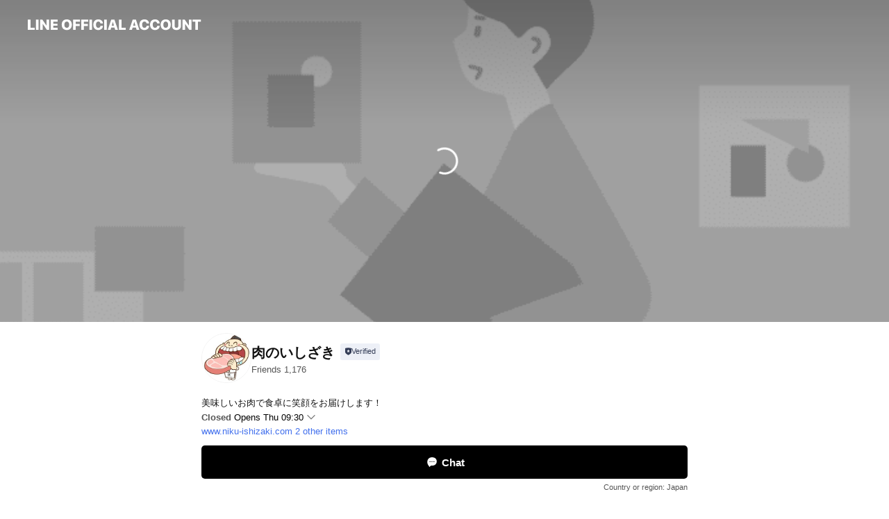

--- FILE ---
content_type: text/html; charset=utf-8
request_url: https://page.line.me/kil6056d
body_size: 26879
content:
<!DOCTYPE html><html lang="en"><script id="oa-script-list" type="application/json">https://page.line-scdn.net/_next/static/chunks/pages/_app-c0b699a9d6347812.js,https://page.line-scdn.net/_next/static/chunks/pages/%5BsearchId%5D-b8e443852bbb5573.js</script><head><meta charSet="UTF-8"/><meta name="viewport" content="width=device-width,initial-scale=1,minimum-scale=1,maximum-scale=1,user-scalable=no,viewport-fit=cover"/><link rel="apple-touch-icon" sizes="180x180" href="https://page.line-scdn.net/favicons/apple-touch-icon.png"/><link rel="icon" type="image/png" sizes="32x32" href="https://page.line-scdn.net/favicons/favicon-32x32.png"/><link rel="icon" type="image/png" sizes="16x16" href="https://page.line-scdn.net/favicons/favicon-16x16.png&quot;"/><link rel="mask-icon" href="https://page.line-scdn.net/favicons/safari-pinned-tab.svg" color="#4ecd00"/><link rel="shortcut icon" href="https://page.line-scdn.net/favicons/favicon.ico"/><meta name="theme-color" content="#ffffff"/><meta property="og:image" content="https://page-share.line.me//%40kil6056d/global/og_image.png?ts=1769046540649"/><meta name="twitter:card" content="summary_large_image"/><link rel="stylesheet" href="https://unpkg.com/swiper@6.8.1/swiper-bundle.min.css"/><title>肉のいしざき | LINE Official Account</title><meta property="og:title" content="肉のいしざき | LINE Official Account"/><meta name="twitter:title" content="肉のいしざき | LINE Official Account"/><link rel="canonical" href="https://page.line.me/kil6056d"/><meta property="line:service_name" content="Official Account"/><meta property="line:sub_title_2" content="〒529-1572 滋賀県 東近江市 桜川西町119-1 ショッパー桜川"/><meta name="description" content="肉のいしざき&#x27;s LINE official account profile page. Add them as a friend for the latest news."/><link rel="preload" as="image" href="https://oa-profile-media.line-scdn.net/0hnu0qHkBPMVoNCCVpzE1ODV1XPys-amheam99VE5vNQEjPDJnSB58Q3N8KRF_RH5cbh5_R3doZzhoU3ZtVBp-b2NVNxZ8MDVzRzg2QF14MzpFOT5kdw/w720" media="(max-width: 360px)"/><link rel="preload" as="image" href="https://oa-profile-media.line-scdn.net/0hnu0qHkBPMVoNCCVpzE1ODV1XPys-amheam99VE5vNQEjPDJnSB58Q3N8KRF_RH5cbh5_R3doZzhoU3ZtVBp-b2NVNxZ8MDVzRzg2QF14MzpFOT5kdw/w960" media="(min-width: 360.1px)"/><meta name="next-head-count" content="20"/><link rel="preload" href="https://page.line-scdn.net/_next/static/css/5066c0effeea9cdd.css" as="style"/><link rel="stylesheet" href="https://page.line-scdn.net/_next/static/css/5066c0effeea9cdd.css" data-n-g=""/><link rel="preload" href="https://page.line-scdn.net/_next/static/css/32cf1b1e6f7e57c2.css" as="style"/><link rel="stylesheet" href="https://page.line-scdn.net/_next/static/css/32cf1b1e6f7e57c2.css" data-n-p=""/><noscript data-n-css=""></noscript><script defer="" nomodule="" src="https://page.line-scdn.net/_next/static/chunks/polyfills-c67a75d1b6f99dc8.js"></script><script src="https://page.line-scdn.net/_next/static/chunks/webpack-53e0f634be95aa19.js" defer=""></script><script src="https://page.line-scdn.net/_next/static/chunks/framework-5d5971fdfab04833.js" defer=""></script><script src="https://page.line-scdn.net/_next/static/chunks/main-34d3f9ccc87faeb3.js" defer=""></script><script src="https://page.line-scdn.net/_next/static/chunks/e893f787-81841bf25f7a5b4d.js" defer=""></script><script src="https://page.line-scdn.net/_next/static/chunks/fd0ff8c8-d43e8626c80b2f59.js" defer=""></script><script src="https://page.line-scdn.net/_next/static/chunks/518-b33b01654ebc3704.js" defer=""></script><script src="https://page.line-scdn.net/_next/static/chunks/421-6db75eee1ddcc32a.js" defer=""></script><script src="https://page.line-scdn.net/_next/static/chunks/35-fb8646fb484f619c.js" defer=""></script><script src="https://page.line-scdn.net/_next/static/chunks/840-7f91c406241fc0b6.js" defer=""></script><script src="https://page.line-scdn.net/_next/static/chunks/137-ae3cbf072ff48020.js" defer=""></script><script src="https://page.line-scdn.net/_next/static/chunks/124-86d261272c7b9cdd.js" defer=""></script><script src="https://page.line-scdn.net/_next/static/chunks/693-01dc988928332a88.js" defer=""></script><script src="https://page.line-scdn.net/_next/static/chunks/716-15a06450f7be7982.js" defer=""></script><script src="https://page.line-scdn.net/_next/static/chunks/155-8eb63f2603fef270.js" defer=""></script><script src="https://page.line-scdn.net/_next/static/bbauL09QAT8MhModpG-Ma/_buildManifest.js" defer=""></script><script src="https://page.line-scdn.net/_next/static/bbauL09QAT8MhModpG-Ma/_ssgManifest.js" defer=""></script></head><body class=""><div id="__next"><div class="wrap main" style="--profile-button-color:#000000" data-background="true" data-theme="true" data-js-top="true"><header id="header" class="header header_web"><div class="header_wrap"><span class="header_logo"><svg xmlns="http://www.w3.org/2000/svg" fill="none" viewBox="0 0 250 17" class="header_logo_image" role="img" aria-label="LINE OFFICIAL ACCOUNT" title="LINE OFFICIAL ACCOUNT"><path fill="#000" d="M.118 16V1.204H3.88v11.771h6.121V16zm11.607 0V1.204h3.763V16zm6.009 0V1.204h3.189l5.916 8.541h.072V1.204h3.753V16h-3.158l-5.947-8.634h-.072V16zm15.176 0V1.204h10.14v3.025h-6.377V7.15h5.998v2.83h-5.998v2.994h6.378V16zm23.235.267c-4.491 0-7.3-2.943-7.3-7.66v-.02c0-4.707 2.83-7.65 7.3-7.65 4.502 0 7.311 2.943 7.311 7.65v.02c0 4.717-2.8 7.66-7.311 7.66m0-3.118c2.153 0 3.486-1.763 3.486-4.542v-.02c0-2.8-1.363-4.533-3.486-4.533-2.102 0-3.466 1.723-3.466 4.532v.02c0 2.81 1.354 4.543 3.466 4.543M65.291 16V1.204h10.07v3.025h-6.306v3.373h5.732v2.881h-5.732V16zm11.731 0V1.204h10.07v3.025h-6.307v3.373h5.732v2.881h-5.732V16zm11.73 0V1.204h3.764V16zm12.797.267c-4.44 0-7.198-2.84-7.198-7.67v-.01c0-4.83 2.779-7.65 7.198-7.65 3.866 0 6.542 2.481 6.676 5.793v.103h-3.62l-.021-.154c-.235-1.538-1.312-2.625-3.035-2.625-2.06 0-3.363 1.692-3.363 4.522v.01c0 2.861 1.313 4.563 3.374 4.563 1.63 0 2.789-1.015 3.045-2.666l.02-.112h3.62l-.01.112c-.133 3.312-2.84 5.784-6.686 5.784m8.47-.267V1.204h3.763V16zm5.189 0 4.983-14.796h4.604L129.778 16h-3.947l-.923-3.25h-4.83l-.923 3.25zm7.249-11.577-1.6 5.62h3.271l-1.599-5.62zM131.204 16V1.204h3.763v11.771h6.121V16zm14.868 0 4.983-14.796h4.604L160.643 16h-3.948l-.923-3.25h-4.83L150.02 16zm7.249-11.577-1.599 5.62h3.271l-1.6-5.62zm14.653 11.844c-4.44 0-7.198-2.84-7.198-7.67v-.01c0-4.83 2.779-7.65 7.198-7.65 3.866 0 6.542 2.481 6.675 5.793v.103h-3.619l-.021-.154c-.236-1.538-1.312-2.625-3.035-2.625-2.061 0-3.363 1.692-3.363 4.522v.01c0 2.861 1.312 4.563 3.373 4.563 1.631 0 2.789-1.015 3.046-2.666l.02-.112h3.62l-.01.112c-.134 3.312-2.841 5.784-6.686 5.784m15.258 0c-4.44 0-7.198-2.84-7.198-7.67v-.01c0-4.83 2.778-7.65 7.198-7.65 3.866 0 6.542 2.481 6.675 5.793v.103h-3.619l-.021-.154c-.236-1.538-1.312-2.625-3.035-2.625-2.061 0-3.363 1.692-3.363 4.522v.01c0 2.861 1.312 4.563 3.373 4.563 1.631 0 2.789-1.015 3.046-2.666l.02-.112h3.62l-.011.112c-.133 3.312-2.84 5.784-6.685 5.784m15.36 0c-4.491 0-7.3-2.943-7.3-7.66v-.02c0-4.707 2.83-7.65 7.3-7.65 4.502 0 7.311 2.943 7.311 7.65v.02c0 4.717-2.799 7.66-7.311 7.66m0-3.118c2.154 0 3.487-1.763 3.487-4.542v-.02c0-2.8-1.364-4.533-3.487-4.533-2.102 0-3.466 1.723-3.466 4.532v.02c0 2.81 1.354 4.543 3.466 4.543m15.514 3.118c-3.855 0-6.367-2.184-6.367-5.517V1.204h3.763v9.187c0 1.723.923 2.758 2.615 2.758 1.681 0 2.604-1.035 2.604-2.758V1.204h3.763v9.546c0 3.322-2.491 5.517-6.378 5.517M222.73 16V1.204h3.189l5.916 8.541h.072V1.204h3.753V16h-3.158l-5.947-8.634h-.072V16zm18.611 0V4.229h-4.081V1.204h11.915v3.025h-4.081V16z"></path></svg></span></div></header><div class="container"><div data-intersection-target="profileFace" class="_root_f63qr_2 _modeLiffApp_f63qr_155"><div class="_coverImage_f63qr_2"><div data-intersection-target="coverImage" class="_root_1e0fr_1 _black_1e0fr_61"><picture class="_coverPicture_1e0fr_10"><source media="(min-width: 1048px)" srcSet="[data-uri]"/><source media="(min-width: 712px)" srcSet="[data-uri]"/><img class="_coverImage_1e0fr_7" src="[data-uri]" alt="" width="380" height="189"/></picture><img class="_coverImageSpacer_1e0fr_7" src="[data-uri]" alt=""/><div class="_root_qs6hr_1" aria-label="loading"><svg viewBox="0 0 50 50" xmlns="http://www.w3.org/2000/svg" class="_spinner_qs6hr_10" width="50" style="margin-left:-25px;margin-top:-25px"><path d="m9.906 37.346a1.5 1.5 0 0 1 2.321-1.9 16.461 16.461 0 0 0 12.774 6.054c9.112 0 16.5-7.387 16.5-16.5s-7.388-16.5-16.501-16.5a1.5 1.5 0 0 1 0-3c10.77 0 19.5 8.73 19.5 19.5s-8.73 19.5-19.5 19.5a19.46 19.46 0 0 1 -15.095-7.154z" fill="#fff"></path></svg></div></div></div><div class="_account_f63qr_11"><div class="_accountHead_f63qr_16"><div class="_accountHeadIcon_f63qr_22"><a class="_accountHeadIconLink_f63qr_31" href="/kil6056d/profile/img"><div class="_root_19dwp_1"><img class="_thumbnailImage_19dwp_8" src="https://profile.line-scdn.net/0h2o9RxNX_bUAEK3lzwpMSFzhuYy1zBWsIfB0kLyR5ZiUqHy8UOk0rJiQsMXgtG38VaxkkciJ_Zngu/preview" alt="Show profile photo" width="70" height="70"/></div></a></div><div class="_accountHeadContents_f63qr_34"><h1 class="_accountHeadTitle_f63qr_37"><span class="_accountHeadTitleText_f63qr_51">肉のいしざき</span><button type="button" class="_accountHeadBadge_f63qr_54" aria-label="Show account info"><span class="_root_4p75h_1 _typeCertified_4p75h_20"><span class="_icon_4p75h_17"><span role="img" aria-label="Verification status" class="la labs _iconImage_4p75h_17" style="width:11px;aspect-ratio:1;display:inline-grid;place-items:stretch"><svg xmlns="http://www.w3.org/2000/svg" data-laicon-version="10.2" viewBox="0 0 20 20" fill="currentColor"><g transform="translate(-2 -2)"><path d="M12 2.5c-3.7 0-6.7.7-7.8 1-.3.2-.5.5-.5.8v8.9c0 3.2 4.2 6.3 8 8.2.1 0 .2.1.3.1s.2 0 .3-.1c3.9-1.9 8-5 8-8.2V4.3c0-.3-.2-.6-.5-.7-1.1-.3-4.1-1.1-7.8-1.1zm0 4.2 1.2 2.7 2.7.3-1.9 2 .4 2.8-2.4-1.2-2.4 1.3.4-2.8-1.9-2 2.7-.3L12 6.7z"/></g></svg></span></span><span class="_label_4p75h_42">Verified</span></span></button></h1><div class="_accountHeadSubTexts_f63qr_58"><p class="_accountHeadSubText_f63qr_58">Friends<!-- --> <!-- -->1,176</p></div></div></div><div class="_accountInfo_f63qr_73"><p class="_accountInfoText_f63qr_85">美味しいお肉で食卓に笑顔をお届けします！</p><p><a class="_accountInfoWebsiteLink_f63qr_137" href="http://www.niku-ishizaki.com"><span class="_accountInfoWebsiteUrl_f63qr_141">www.niku-ishizaki.com</span><span class="_accountInfoWebsiteCount_f63qr_147">2 other items</span></a></p></div><div class="_actionButtons_f63qr_152"><div><div class="_root_1nhde_1"><button type="button" class="_button_1nhde_9"><span class="_icon_1nhde_31"><span role="img" class="la lar" style="width:14px;aspect-ratio:1;display:inline-grid;place-items:stretch"><svg xmlns="http://www.w3.org/2000/svg" data-laicon-version="15.0" viewBox="0 0 20 20" fill="currentColor"><g transform="translate(-2 -2)"><path d="M11.8722 10.2255a.9.9 0 1 0 0 1.8.9.9 0 0 0 0-1.8Zm-3.5386 0a.9.9 0 1 0 0 1.8.9.9 0 0 0 0-1.8Zm7.0767 0a.9.9 0 1 0 0 1.8.9.9 0 0 0 0-1.8Z"/><path d="M6.5966 6.374c-1.256 1.2676-1.988 3.1338-1.988 5.5207 0 2.8387 1.6621 5.3506 2.8876 6.8107.6247-.8619 1.6496-1.7438 3.2265-1.7444h.0015l2.2892-.0098h.0028c3.4682 0 6.2909-2.8223 6.2909-6.2904 0-1.9386-.7072-3.4895-1.9291-4.5632C16.1475 5.0163 14.3376 4.37 12.0582 4.37c-2.3602 0-4.2063.7369-5.4616 2.004Zm-.9235-.915C7.2185 3.8991 9.4223 3.07 12.0582 3.07c2.5189 0 4.6585.7159 6.1779 2.051 1.5279 1.3427 2.371 3.2622 2.371 5.5398 0 4.1857-3.4041 7.5896-7.5894 7.5904h-.0015l-2.2892.0098h-.0028c-1.33 0-2.114.9634-2.5516 1.8265l-.4192.8269-.6345-.676c-1.2252-1.3055-3.8103-4.4963-3.8103-8.3437 0-2.6555.8198-4.8767 2.3645-6.4358Z"/></g></svg></span></span><span class="_label_1nhde_14">Chat</span></button></div><div class="_root_1nhde_1"><a role="button" href="https://line.me/R/home/public/main?id=kil6056d&amp;utm_source=businessprofile&amp;utm_medium=action_btn" class="_button_1nhde_9"><span class="_icon_1nhde_31"><span role="img" class="la lar" style="width:14px;aspect-ratio:1;display:inline-grid;place-items:stretch"><svg xmlns="http://www.w3.org/2000/svg" data-laicon-version="15.0" viewBox="0 0 20 20" fill="currentColor"><g transform="translate(-2 -2)"><path d="M6.0001 4.5104a.35.35 0 0 0-.35.35v14.2792a.35.35 0 0 0 .35.35h12a.35.35 0 0 0 .35-.35V4.8604a.35.35 0 0 0-.35-.35h-12Zm-1.65.35c0-.9112.7387-1.65 1.65-1.65h12c.9113 0 1.65.7388 1.65 1.65v14.2792c0 .9113-.7387 1.65-1.65 1.65h-12c-.9113 0-1.65-.7387-1.65-1.65V4.8604Z"/><path d="M15.0534 12.65H8.9468v-1.3h6.1066v1.3Zm0-3.3413H8.9468v-1.3h6.1066v1.3Zm0 6.6827H8.9468v-1.3h6.1066v1.3Z"/></g></svg></span></span><span class="_label_1nhde_14">Posts</span></a></div><div class="_root_1nhde_1"><button type="button" class="_button_1nhde_9"><span class="_icon_1nhde_31"><span role="img" class="la lar" style="width:14px;aspect-ratio:1;display:inline-grid;place-items:stretch"><svg xmlns="http://www.w3.org/2000/svg" data-laicon-version="15.0" viewBox="0 0 20 20" fill="currentColor"><g transform="translate(-2 -2)"><path d="m7.2948 4.362 2.555 2.888a.137.137 0 0 1-.005.188l-1.771 1.771a.723.723 0 0 0-.183.316.8889.8889 0 0 0-.031.215 1.42 1.42 0 0 0 .038.351c.052.23.16.51.333.836.348.654.995 1.551 2.143 2.699 1.148 1.148 2.045 1.795 2.7 2.144.325.173.605.28.835.332.113.025.233.042.351.038a.8881.8881 0 0 0 .215-.031.7244.7244 0 0 0 .316-.183l1.771-1.772a.1367.1367 0 0 1 .188-.005l2.889 2.556a.9241.9241 0 0 1 .04 1.346l-1.5 1.5c-.11.11-.4.28-.93.358-.516.076-1.21.058-2.06-.153-1.7-.422-4.002-1.608-6.67-4.276-2.667-2.667-3.853-4.97-4.275-6.668-.21-.851-.23-1.545-.153-2.06.079-.53.248-.821.358-.93l1.5-1.501a.9239.9239 0 0 1 1.346.04v.001Zm.973-.862a2.224 2.224 0 0 0-3.238-.099l-1.5 1.5c-.376.377-.623.97-.725 1.66-.104.707-.068 1.573.178 2.564.492 1.982 1.827 4.484 4.618 7.274 2.79 2.791 5.292 4.126 7.275 4.618.99.246 1.856.282 2.563.178.69-.102 1.283-.349 1.66-.725l1.5-1.5a2.2247 2.2247 0 0 0 .4408-2.5167 2.2252 2.2252 0 0 0-.5398-.7213l-2.889-2.557a1.4369 1.4369 0 0 0-1.968.06l-1.565 1.565a2.7941 2.7941 0 0 1-.393-.177c-.509-.27-1.305-.828-2.392-1.915-1.087-1.088-1.644-1.883-1.915-2.392a2.6894 2.6894 0 0 1-.177-.393l1.564-1.565c.537-.537.563-1.4.06-1.968L8.2678 3.5Z"/></g></svg></span></span><span class="_label_1nhde_14">Call</span></button></div></div></div></div></div><div class="content"><div class="ldsg-tab plugin_tab" data-flexible="flexible" style="--tab-indicator-position:0px;--tab-indicator-width:0px" id="tablist"><div class="tab-content"><div class="tab-content-inner"><div class="tab-list" role="tablist"><a aria-selected="true" role="tab" class="tab-list-item" tabindex="0"><span class="text">Social media</span></a><a aria-selected="false" role="tab" class="tab-list-item"><span class="text">アカウント紹介</span></a><a aria-selected="false" role="tab" class="tab-list-item"><span class="text">店舗</span></a><a aria-selected="false" role="tab" class="tab-list-item"><span class="text">Basic info</span></a><a aria-selected="false" role="tab" class="tab-list-item"><span class="text">You might like</span></a></div><div class="tab-indicator"></div></div></div></div><section class="section section_sns" id="plugin-social-media-867848831566497" data-js-plugin="socialMedia"><h2 class="title_section" data-testid="plugin-header"><span class="title">Social media</span></h2><div class="sns_plugin"><p class="text">Follow us on social media</p><div class="sns_area"><a target="_blank" rel="noopener noreferrer ugc nofollow" href="https://twitter.com/ishizaki2929" class="link link_x" data-testid="twitter"><span class="icon"><svg width="20" height="20" viewBox="0 0 20 20" fill="none" xmlns="http://www.w3.org/2000/svg"><g clip-path="url(#clip0_8430_55724)"><path d="M11.19 9.04l4.653-5.29H14.74L10.7 8.343 7.471 3.75H3.75l4.88 6.946-4.88 5.548h1.103l4.267-4.851 3.408 4.85h3.722L11.189 9.04zm-1.511 1.717l-.495-.691L5.25 4.562h1.694l3.175 4.442.494.691 4.127 5.774h-1.693l-3.368-4.711z" fill="#fff"></path></g><defs><clipPath id="clip0_8430_55724"><path fill="#fff" transform="translate(3.75 3.75)" d="M0 0h12.5v12.5H0z"></path></clipPath></defs></svg></span></a><a target="_blank" rel="noopener noreferrer ugc nofollow" href="https://www.instagram.com/ishizaki2929/?hl=ja" class="link link_instagram" data-testid="instagram"><span class="icon"><svg xmlns="http://www.w3.org/2000/svg" data-laicon-version="5.9" viewBox="0 0 24 24"><g fill="#fff"><path d="M12 4.622c2.403 0 2.688.009 3.637.052.877.04 1.354.187 1.67.31.421.163.72.358 1.036.673.315.315.51.615.673 1.035.123.317.27.794.31 1.671.043.95.052 1.234.052 3.637s-.009 2.688-.052 3.637c-.04.877-.187 1.354-.31 1.67a2.79 2.79 0 01-.673 1.036c-.315.315-.615.51-1.035.673-.317.123-.794.27-1.671.31-.95.043-1.234.052-3.637.052s-2.688-.009-3.637-.052c-.877-.04-1.354-.187-1.67-.31a2.788 2.788 0 01-1.036-.673 2.79 2.79 0 01-.673-1.035c-.123-.317-.27-.794-.31-1.671-.043-.95-.052-1.234-.052-3.637s.009-2.688.052-3.637c.04-.877.187-1.354.31-1.67a2.79 2.79 0 01.673-1.036c.315-.315.615-.51 1.035-.673.317-.123.794-.27 1.671-.31.95-.043 1.234-.052 3.637-.052zM12 3c-2.444 0-2.75.01-3.71.054-.959.044-1.613.196-2.185.418A4.412 4.412 0 004.51 4.511c-.5.5-.809 1.002-1.038 1.594-.223.572-.375 1.226-.419 2.184C3.01 9.25 3 9.556 3 12s.01 2.75.054 3.71c.044.959.196 1.613.419 2.185a4.41 4.41 0 001.038 1.595c.5.5 1.002.808 1.594 1.038.572.222 1.226.374 2.184.418C9.25 20.99 9.556 21 12 21s2.75-.01 3.71-.054c.959-.044 1.613-.196 2.185-.419a4.412 4.412 0 001.595-1.038c.5-.5.808-1.002 1.038-1.594.222-.572.374-1.226.418-2.184.044-.96.054-1.267.054-3.711s-.01-2.75-.054-3.71c-.044-.959-.196-1.613-.419-2.185A4.412 4.412 0 0019.49 4.51c-.5-.5-1.002-.809-1.594-1.039-.572-.222-1.226-.374-2.184-.418C14.75 3.01 14.444 3 12 3z"></path><path d="M12.004 7.383a4.622 4.622 0 100 9.243 4.622 4.622 0 000-9.243zm0 7.621a3 3 0 110-6 3 3 0 010 6zm5.884-7.807a1.08 1.08 0 11-2.16 0 1.08 1.08 0 012.16 0z"></path></g></svg></span></a><a target="_blank" rel="noopener noreferrer ugc nofollow" href="https://www.youtube.com/channel/UCrBBJr0OsGN8_Z7GeDmM8Yw" class="link link_youtube" data-testid="youtube"><span class="icon"><svg xmlns="http://www.w3.org/2000/svg" data-laicon-version="5.9" viewBox="0 0 24 24"><path d="M20.624 7.968a2.254 2.254 0 00-1.591-1.592C17.629 6 12 6 12 6s-5.629 0-7.033.376a2.254 2.254 0 00-1.59 1.592C3 9.37 3 12.3 3 12.3s0 2.929.376 4.332a2.254 2.254 0 001.591 1.592C6.371 18.6 12 18.6 12 18.6s5.629 0 7.033-.376a2.254 2.254 0 001.59-1.591C21 15.229 21 12.3 21 12.3s0-2.929-.376-4.332zM10.2 15V9.6l4.676 2.7L10.2 15z" fill="#fff"></path></svg></span></a></div></div></section><section class="section section_text" id="plugin-signboard-77908908591872" data-js-plugin="signboard"><h2 class="title_section" data-testid="plugin-header"><span class="title">アカウント紹介</span></h2><div class="text_plugin"><div class="text_plugin_desc"><div class="text_area"><p class="text">いつもご利用ありがとうございます。当店では国産牛・近江牛や地方の高級黒毛和牛を中心に焼肉からすき焼・しゃぶしゃぶ用のお肉をご用意させて頂いております。 普段使いのリーズナブルな豚・鶏なども多数ございますので、ぜひ一度ご来店くださいませ!!</p></div></div></div></section><section class="section section_collection" id="plugin-showcase-77908823703877" data-js-plugin="showcase"><a data-testid="link-with-next" class="link" href="/kil6056d/showcase/77908823703877"><h2 class="title_section" data-testid="plugin-header"><span class="title">店舗</span><span class="text_more">See more</span></h2></a><div class="collection_plugin"><div class="collection_plugin_item"><div class="collection_image"><picture class="picture"><img class="image" alt=""/></picture><span class="icon_outlink" data-testid="external-link-icon"><svg xmlns="http://www.w3.org/2000/svg" data-laicon-version="15" viewBox="0 0 20 20"><g fill="#fff"><path d="M9.465 9.707l7.83-7.83.92.92-7.831 7.829-.92-.92z"></path><path d="M17.458 2.622H12.92v-1.3h5.838v5.826h-1.3V2.622zM2.65 4.23a.185.185 0 01.01-.02.474.474 0 01.095-.117.557.557 0 01.142-.097.218.218 0 01.078-.023h7.955v-1.3H2.976c-.442 0-.836.22-1.102.464-.258.238-.523.621-.523 1.077v12.794c0 1.089.9 1.703 1.703 1.703h12.55c.962 0 1.749-.683 1.749-1.585V9.167h-1.3v7.96c0 .064-.08.284-.448.284H3.053a.435.435 0 01-.283-.11.371.371 0 01-.12-.293V4.23z"></path></g></svg></span></div><div class="collection_info"><strong class="collection_title">肉のいしざき</strong><p class="collection_desc">近江牛を中心とした各地方の黒毛和牛を扱っています。贈答用のお肉からホルモンに至るまで品ぞろえは豊富です。</p><div class="collection_location"><a target="_blank" rel="noopener" href="https://www.google.com/maps/search/?api=1&amp;query=35.0624927%2C136.1887167" class="link_map">Map</a><span class="address">滋賀県東近江市桜川西町119-1</span></div></div><a target="_blank" rel="noopener noreferrer ugc nofollow" href="https://www.niku-ishizaki.com/" class="collection_link" data-testid="external-link"></a></div><div class="collection_plugin_item"><div class="collection_image"><picture class="picture"><img class="image" alt=""/></picture><span class="icon_outlink" data-testid="external-link-icon"><svg xmlns="http://www.w3.org/2000/svg" data-laicon-version="15" viewBox="0 0 20 20"><g fill="#fff"><path d="M9.465 9.707l7.83-7.83.92.92-7.831 7.829-.92-.92z"></path><path d="M17.458 2.622H12.92v-1.3h5.838v5.826h-1.3V2.622zM2.65 4.23a.185.185 0 01.01-.02.474.474 0 01.095-.117.557.557 0 01.142-.097.218.218 0 01.078-.023h7.955v-1.3H2.976c-.442 0-.836.22-1.102.464-.258.238-.523.621-.523 1.077v12.794c0 1.089.9 1.703 1.703 1.703h12.55c.962 0 1.749-.683 1.749-1.585V9.167h-1.3v7.96c0 .064-.08.284-.448.284H3.053a.435.435 0 01-.283-.11.371.371 0 01-.12-.293V4.23z"></path></g></svg></span></div><div class="collection_info"><strong class="collection_title">肉の炉端いしざき</strong><p class="collection_desc">いしざき直営の肉料理専門の居酒屋です。 牛肉の希少部位などプロが焼きあげて提供します。</p><div class="collection_location"><a target="_blank" rel="noopener" href="https://www.google.com/maps/search/?api=1&amp;query=35.0267049%2C135.9536276" class="link_map">Map</a><span class="address">滋賀県草津市野村2丁目11-19</span></div></div><a target="_blank" rel="noopener noreferrer ugc nofollow" href="https://www.niku-ishizaki.com/hearth" class="collection_link" data-testid="external-link"></a></div><div class="collection_plugin_item"><div class="collection_image"><picture class="picture"><img class="image" alt=""/></picture><span class="icon_outlink" data-testid="external-link-icon"><svg xmlns="http://www.w3.org/2000/svg" data-laicon-version="15" viewBox="0 0 20 20"><g fill="#fff"><path d="M9.465 9.707l7.83-7.83.92.92-7.831 7.829-.92-.92z"></path><path d="M17.458 2.622H12.92v-1.3h5.838v5.826h-1.3V2.622zM2.65 4.23a.185.185 0 01.01-.02.474.474 0 01.095-.117.557.557 0 01.142-.097.218.218 0 01.078-.023h7.955v-1.3H2.976c-.442 0-.836.22-1.102.464-.258.238-.523.621-.523 1.077v12.794c0 1.089.9 1.703 1.703 1.703h12.55c.962 0 1.749-.683 1.749-1.585V9.167h-1.3v7.96c0 .064-.08.284-.448.284H3.053a.435.435 0 01-.283-.11.371.371 0 01-.12-.293V4.23z"></path></g></svg></span></div><div class="collection_info"><strong class="collection_title">とんかついしざき</strong><p class="collection_desc">豚肉本来の旨味をとんかつで味わってください。 有名ブランド豚など月替わりでメニューに載せています。</p><div class="collection_location"><a target="_blank" rel="noopener" href="https://www.google.com/maps/search/?api=1&amp;query=34.9388978%2C135.9089102" class="link_map">Map</a><span class="address">滋賀県大津市南郷1丁目20-16</span></div></div><a target="_blank" rel="noopener noreferrer ugc nofollow" href="https://www.niku-ishizaki.com/cutlet" class="collection_link" data-testid="external-link"></a></div></div></section><section class="section section_coupon" id="plugin-coupon-82380235950377" data-js-plugin="coupon"></section><section class="section section_info" id="plugin-information-14935" data-js-plugin="information"><h2 class="title_section" data-testid="plugin-header"><span class="title">Basic info</span></h2><div class="basic_info_item info_time"><i class="icon"><svg width="19" height="19" viewBox="0 0 19 19" fill="none" xmlns="http://www.w3.org/2000/svg"><path fill-rule="evenodd" clip-rule="evenodd" d="M9.5 2.177a7.323 7.323 0 100 14.646 7.323 7.323 0 000-14.646zm0 1.03a6.294 6.294 0 110 12.587 6.294 6.294 0 010-12.588zm.514 5.996v-3.73H8.985v4.324l2.79 1.612.515-.892-2.276-1.314z" fill="#000"></path></svg></i><div class="title"><span class="title_s">Thu</span><span class="con_s">09:30 - 19:00</span></div><p class="memo">AM9：30～PM19：00</p><ul class="lst_week"><li><span class="title_s">Sun</span><span class="con_s">09:30 - 19:00</span></li><li><span class="title_s">Mon</span><span class="con_s">Closed</span></li><li><span class="title_s">Tue</span><span class="con_s">09:30 - 19:00</span></li><li><span class="title_s">Wed</span><span class="con_s">09:30 - 19:00</span></li><li><span class="title_s">Thu</span><span class="con_s">09:30 - 19:00</span></li><li><span class="title_s">Fri</span><span class="con_s">09:30 - 19:00</span></li><li><span class="title_s">Sat</span><span class="con_s">09:30 - 19:00</span></li></ul></div><div class="basic_info_item info_tel is_selectable"><i class="icon"><svg width="19" height="19" viewBox="0 0 19 19" fill="none" xmlns="http://www.w3.org/2000/svg"><path fill-rule="evenodd" clip-rule="evenodd" d="M2.816 3.858L4.004 2.67a1.76 1.76 0 012.564.079l2.024 2.286a1.14 1.14 0 01-.048 1.559L7.306 7.832l.014.04c.02.052.045.11.075.173l.051.1c.266.499.762 1.137 1.517 1.892.754.755 1.393 1.25 1.893 1.516.103.055.194.097.271.126l.04.014 1.239-1.238a1.138 1.138 0 011.465-.121l.093.074 2.287 2.024a1.76 1.76 0 01.078 2.563l-1.188 1.188c-1.477 1.478-5.367.513-9.102-3.222-3.735-3.735-4.7-7.625-3.223-9.103zm5.005 1.86L5.797 3.43a.731.731 0 00-1.065-.033L3.544 4.586c-.31.31-.445 1.226-.162 2.367.393 1.582 1.49 3.386 3.385 5.28 1.894 1.894 3.697 2.992 5.28 3.384 1.14.284 2.057.148 2.367-.162l1.187-1.187a.731.731 0 00-.032-1.065l-2.287-2.024a.109.109 0 00-.148.004l-1.403 1.402c-.517.518-1.887-.21-3.496-1.82l-.158-.16c-1.499-1.54-2.164-2.837-1.663-3.337l1.402-1.402a.108.108 0 00.005-.149z" fill="#000"></path></svg></i><a class="link" href="#"><span>070-4131-0044</span></a></div><div class="basic_info_item info_url is_selectable"><i class="icon"><svg width="19" height="19" viewBox="0 0 19 19" fill="none" xmlns="http://www.w3.org/2000/svg"><path fill-rule="evenodd" clip-rule="evenodd" d="M9.5 2.18a7.32 7.32 0 100 14.64 7.32 7.32 0 000-14.64zM3.452 7.766A6.294 6.294 0 003.21 9.5c0 .602.084 1.184.242 1.736H6.32A17.222 17.222 0 016.234 9.5c0-.597.03-1.178.086-1.735H3.452zm.396-1.029H6.46c.224-1.303.607-2.422 1.11-3.225a6.309 6.309 0 00-3.722 3.225zm3.51 1.03a15.745 15.745 0 000 3.47h4.284a15.749 15.749 0 000-3.47H7.358zm4.131-1.03H7.511C7.903 4.64 8.707 3.21 9.5 3.21c.793 0 1.597 1.43 1.99 3.526zm1.19 1.03a17.21 17.21 0 010 3.47h2.869A6.292 6.292 0 0015.79 9.5c0-.602-.084-1.184-.242-1.735H12.68zm2.473-1.03H12.54c-.224-1.303-.607-2.422-1.11-3.225a6.308 6.308 0 013.722 3.225zM7.57 15.489a6.309 6.309 0 01-3.722-3.224H6.46c.224 1.303.607 2.421 1.11 3.224zm1.929.301c-.793 0-1.596-1.43-1.99-3.525h3.98c-.394 2.095-1.197 3.525-1.99 3.525zm1.93-.301c.503-.803.886-1.921 1.11-3.224h2.612a6.309 6.309 0 01-3.723 3.224z" fill="#000"></path></svg></i><a class="account_info_website_link" href="http://www.niku-ishizaki.com"><span class="account_info_website_url">www.niku-ishizaki.com</span><span class="account_info_website_count">2 other items</span></a></div><div class="basic_info_item info_facility"><i class="icon"><svg width="19" height="19" viewBox="0 0 19 19" fill="none" xmlns="http://www.w3.org/2000/svg"><path fill-rule="evenodd" clip-rule="evenodd" d="M9.5 2.178a7.322 7.322 0 100 14.644 7.322 7.322 0 000-14.644zm0 1.03a6.293 6.293 0 110 12.585 6.293 6.293 0 010-12.586zm.515 2.791v4.413h-1.03V5.999h1.03zm-.51 5.651a.66.66 0 100 1.321.66.66 0 000-1.321z" fill="#000"></path></svg></i>Parking available</div><div class="basic_info_item place_map" data-js-access="true"><div class="map_area"><a target="_blank" rel="noopener" href="https://www.google.com/maps/search/?api=1&amp;query=35.0624927%2C136.1887167"><img src="https://maps.googleapis.com/maps/api/staticmap?key=AIzaSyCmbTfxB3uMZpzVX9NYKqByC1RRi2jIjf0&amp;channel=Line_Account&amp;scale=2&amp;size=400x200&amp;center=35.0625927%2C136.1887167&amp;markers=scale%3A2%7Cicon%3Ahttps%3A%2F%2Fpage.line-scdn.net%2F_%2Fimages%2FmapPin.v1.png%7C35.0624927%2C136.1887167&amp;language=en&amp;region=&amp;signature=zSU4JqNAyOScST515U2gnhHzZLA%3D" alt=""/></a></div><div class="map_text"><i class="icon"><svg width="19" height="19" viewBox="0 0 19 19" fill="none" xmlns="http://www.w3.org/2000/svg"><path fill-rule="evenodd" clip-rule="evenodd" d="M9.731 1.864l-.23-.004a6.308 6.308 0 00-4.853 2.266c-2.155 2.565-1.9 6.433.515 8.857a210.37 210.37 0 013.774 3.911.772.772 0 001.13 0l.942-.996a182.663 182.663 0 012.829-2.916c2.413-2.422 2.67-6.29.515-8.855a6.308 6.308 0 00-4.622-2.263zm-.23 1.026a5.28 5.28 0 014.064 1.9c1.805 2.147 1.588 5.413-.456 7.466l-.452.456a209.82 209.82 0 00-2.87 2.98l-.285.3-1.247-1.31a176.87 176.87 0 00-2.363-2.425c-2.045-2.053-2.261-5.32-.456-7.468a5.28 5.28 0 014.064-1.9zm0 3.289a2.004 2.004 0 100 4.008 2.004 2.004 0 000-4.008zm0 1.029a.975.975 0 110 1.95.975.975 0 010-1.95z" fill="#000"></path></svg></i><div class="map_title_area"><strong class="map_title">〒529-1572 滋賀県 東近江市 桜川西町119-1 ショッパー桜川</strong><button type="button" class="button_copy" aria-label="Copy"><i class="icon_copy"><svg width="16" height="16" xmlns="http://www.w3.org/2000/svg" data-laicon-version="15" viewBox="0 0 24 24"><path d="M3.2 3.05a.65.65 0 01.65-.65h12.99a.65.65 0 01.65.65V6.5h-1.3V3.7H4.5v13.28H7v1.3H3.85a.65.65 0 01-.65-.65V3.05z"></path><path d="M6.52 6.36a.65.65 0 01.65-.65h12.98a.65.65 0 01.65.65V17.5l-4.1 4.1H7.17a.65.65 0 01-.65-.65V6.36zm1.3.65V20.3h8.34l3.34-3.34V7.01H7.82z"></path><path d="M14.13 10.19H9.6v-1.3h4.53v1.3zm0 2.2H9.6v-1.3h4.53v1.3zm1.27 3.81h5.4v1.3h-4.1v4.1h-1.3v-5.4z"></path></svg></i></button></div><div class="map_address">桜川駅</div></div></div></section><section class="section section_recommend" id="plugin-recommendation-RecommendationPlugin" data-js-plugin="recommendation"><a target="_self" rel="noopener" href="https://liff.line.me/1654867680-wGKa63aV/?utm_source=oaprofile&amp;utm_medium=recommend" class="link"><h2 class="title_section" data-testid="plugin-header"><span class="title">You might like</span><span class="text_more">See more</span></h2></a><section class="RecommendationPlugin_subSection__nWfpQ"><h3 class="RecommendationPlugin_subTitle__EGDML">Accounts others are viewing</h3><div class="swiper-container"><div class="swiper-wrapper"><div class="swiper-slide"><div class="recommend_list"><div class="recommend_item" id="recommend-item-1"><a target="_self" rel="noopener" href="https://page.line.me/ypf6682n?openerPlatform=liff&amp;openerKey=profileRecommend" class="link"><div class="thumb"><img src="https://profile.line-scdn.net/0hpT297If-L3sPQAdvE7JQLDMFIRZ4bikzd3M1HytFcEMgJG0tMSAzGC1Ddx4mc259Y3NjSnpHIUsh/preview" class="image" alt=""/></div><div class="info"><strong class="info_name"><i class="icon_certified"></i>リカーマウンテン甲西店</strong><div class="info_detail"><span class="friend">916 friends</span></div></div></a></div><div class="recommend_item" id="recommend-item-2"><a target="_self" rel="noopener" href="https://page.line.me/515zfhad?openerPlatform=liff&amp;openerKey=profileRecommend" class="link"><div class="thumb"><img src="https://profile.line-scdn.net/0hFue_C2QyGVpYJg8B8jtmDWRjFzcvCB8SIElfNXgvQz50EFoEZBJQNCknT2shQ1hZYUZSOH8lTzp9/preview" class="image" alt=""/></div><div class="info"><strong class="info_name"><i class="icon_certified"></i>カンロ</strong><div class="info_detail"><span class="friend">978,164 friends</span></div></div></a></div><div class="recommend_item" id="recommend-item-3"><a target="_self" rel="noopener" href="https://page.line.me/nsn9458u?openerPlatform=liff&amp;openerKey=profileRecommend" class="link"><div class="thumb"><img src="https://profile.line-scdn.net/0m0389fd9a7251f0b963d7ca18d88b0b95e6611ec5d405/preview" class="image" alt=""/></div><div class="info"><strong class="info_name"><i class="icon_certified"></i>スプリングスひよし</strong><div class="info_detail"><span class="friend">7,063 friends</span></div><div class="common_label"><strong class="label"><i class="icon"><svg width="12" height="12" viewBox="0 0 12 12" fill="none" xmlns="http://www.w3.org/2000/svg"><path fill-rule="evenodd" clip-rule="evenodd" d="M1.675 2.925v6.033h.926l.923-.923.923.923h5.878V2.925H4.447l-.923.923-.923-.923h-.926zm-.85-.154c0-.384.312-.696.696-.696h1.432l.571.571.572-.571h6.383c.385 0 .696.312.696.696v6.341a.696.696 0 01-.696.696H4.096l-.572-.571-.571.571H1.52a.696.696 0 01-.696-.696V2.771z" fill="#777"></path><path fill-rule="evenodd" clip-rule="evenodd" d="M3.025 4.909v-.65h1v.65h-1zm0 1.357v-.65h1v.65h-1zm0 1.358v-.65h1v.65h-1z" fill="#777"></path></svg></i><span class="text">Coupons</span></strong><strong class="label"><i class="icon"><svg width="13" height="12" viewBox="0 0 13 12" fill="none" xmlns="http://www.w3.org/2000/svg"><path fill-rule="evenodd" clip-rule="evenodd" d="M11.1 2.14H2.7a.576.576 0 00-.575.576v6.568c0 .317.258.575.575.575h8.4a.576.576 0 00.575-.575V2.716a.576.576 0 00-.575-.575zm-.076 2.407V9.21h-8.25V4.547h8.25zm0-.65V2.791h-8.25v1.106h8.25z" fill="#777"></path><path d="M11.024 9.209v.1h.1v-.1h-.1zm0-4.662h.1v-.1h-.1v.1zM2.774 9.21h-.1v.1h.1v-.1zm0-4.662v-.1h-.1v.1h.1zm8.25-.65v.1h.1v-.1h-.1zm0-1.106h.1v-.1h-.1v.1zm-8.25 0v-.1h-.1v.1h.1zm0 1.106h-.1v.1h.1v-.1zM2.7 2.241h8.4v-.2H2.7v.2zm-.475.475c0-.262.213-.475.475-.475v-.2a.676.676 0 00-.675.675h.2zm0 6.568V2.716h-.2v6.568h.2zm.475.475a.476.476 0 01-.475-.475h-.2c0 .372.303.675.675.675v-.2zm8.4 0H2.7v.2h8.4v-.2zm.475-.475a.476.476 0 01-.475.475v.2a.676.676 0 00.675-.675h-.2zm0-6.568v6.568h.2V2.716h-.2zM11.1 2.24c.262 0 .475.213.475.475h.2a.676.676 0 00-.675-.675v.2zm.024 6.968V4.547h-.2V9.21h.2zm-8.35.1h8.25v-.2h-8.25v.2zm-.1-4.762V9.21h.2V4.547h-.2zm8.35-.1h-8.25v.2h8.25v-.2zm.1-.55V2.791h-.2v1.106h.2zm-.1-1.206h-8.25v.2h8.25v-.2zm-8.35.1v1.106h.2V2.791h-.2zm.1 1.206h8.25v-.2h-8.25v.2zm6.467 2.227l-.296.853-.904.019.72.545-.261.865.741-.516.742.516-.262-.865.72-.545-.903-.019-.297-.853z" fill="#777"></path></svg></i><span class="text">Reward card</span></strong></div></div></a></div></div></div><div class="swiper-slide"><div class="recommend_list"><div class="recommend_item" id="recommend-item-4"><a target="_self" rel="noopener" href="https://page.line.me/602xzxss?openerPlatform=liff&amp;openerKey=profileRecommend" class="link"><div class="thumb"><img src="https://profile.line-scdn.net/0hPp4AsJ92D18JOCa7qyZwCDV9ATJ-FgkXcQ5JPns-VWonWElZYFYQbng8WGcnAE8LZ1tBPi9qBm8l/preview" class="image" alt=""/></div><div class="info"><strong class="info_name"><i class="icon_certified"></i>酒蔵ひのや</strong><div class="info_detail"><span class="friend">976 friends</span></div></div></a></div><div class="recommend_item" id="recommend-item-5"><a target="_self" rel="noopener" href="https://page.line.me/022mysij?openerPlatform=liff&amp;openerKey=profileRecommend" class="link"><div class="thumb"><img src="https://profile.line-scdn.net/0hUmig8lboCkJUHh9N4X11FWhbBC8jMAwKLC0QLSQZAyYqK0wRYX0XIHkeUHQuek5DaHpNdHkWAHB8/preview" class="image" alt=""/></div><div class="info"><strong class="info_name"><i class="icon_certified"></i>LIFEDRINKオンラインストア</strong><div class="info_detail"><span class="friend">194,678 friends</span></div></div></a></div><div class="recommend_item" id="recommend-item-6"><a target="_self" rel="noopener" href="https://page.line.me/846kakll?openerPlatform=liff&amp;openerKey=profileRecommend" class="link"><div class="thumb"><img src="https://profile.line-scdn.net/0hEyoyUsQyGlZSADJo-ItlAW5FFDslLhweKmcGZX8BRGJ6YFwEO2JSMnFQQG58MVkDPmddN3UDF2Ar/preview" class="image" alt=""/></div><div class="info"><strong class="info_name"><i class="icon_certified"></i>フレンドマート 甲南店</strong><div class="info_detail"><span class="friend">1,973 friends</span></div></div></a></div></div></div><div class="swiper-slide"><div class="recommend_list"><div class="recommend_item" id="recommend-item-7"><a target="_self" rel="noopener" href="https://page.line.me/865prhqp?openerPlatform=liff&amp;openerKey=profileRecommend" class="link"><div class="thumb"><img src="https://profile.line-scdn.net/0hL1OfNGjaEx5yHzsg2KNsSU5aHXMFMRVWCnhVegAYTilee1AcS31ZcQcfHS8MeFdASi5UeFJPGixZ/preview" class="image" alt=""/></div><div class="info"><strong class="info_name"><i class="icon_certified"></i>平和堂 篠原店</strong><div class="info_detail"><span class="friend">1,338 friends</span></div></div></a></div><div class="recommend_item" id="recommend-item-8"><a target="_self" rel="noopener" href="https://page.line.me/683kdhrt?openerPlatform=liff&amp;openerKey=profileRecommend" class="link"><div class="thumb"><img src="https://profile.line-scdn.net/0hZj0CGPjSBUUNOhUJYKB6EjF_Cyh6FAMNdVlNKyw_DiUlCEMbMlVKIyo9WnRwChERMV8ed3w6WSFy/preview" class="image" alt=""/></div><div class="info"><strong class="info_name"><i class="icon_certified"></i>ヨックモック</strong><div class="info_detail"><span class="friend">277,733 friends</span></div></div></a></div><div class="recommend_item" id="recommend-item-9"><a target="_self" rel="noopener" href="https://page.line.me/627ovdyd?openerPlatform=liff&amp;openerKey=profileRecommend" class="link"><div class="thumb"><img src="https://profile.line-scdn.net/0h2HAgqpg2bWd8Hka6-3USMEBbYwoLMGsvBC0mVFsdZF8FLSJkFHkqAlEYNl8ELS4zR3EnUV0dOgNR/preview" class="image" alt=""/></div><div class="info"><strong class="info_name"><i class="icon_certified"></i>前田けいかんどう</strong><div class="info_detail"><span class="friend">698 friends</span></div><div class="common_label"><strong class="label"><i class="icon"><svg width="13" height="12" viewBox="0 0 13 12" fill="none" xmlns="http://www.w3.org/2000/svg"><path fill-rule="evenodd" clip-rule="evenodd" d="M11.1 2.14H2.7a.576.576 0 00-.575.576v6.568c0 .317.258.575.575.575h8.4a.576.576 0 00.575-.575V2.716a.576.576 0 00-.575-.575zm-.076 2.407V9.21h-8.25V4.547h8.25zm0-.65V2.791h-8.25v1.106h8.25z" fill="#777"></path><path d="M11.024 9.209v.1h.1v-.1h-.1zm0-4.662h.1v-.1h-.1v.1zM2.774 9.21h-.1v.1h.1v-.1zm0-4.662v-.1h-.1v.1h.1zm8.25-.65v.1h.1v-.1h-.1zm0-1.106h.1v-.1h-.1v.1zm-8.25 0v-.1h-.1v.1h.1zm0 1.106h-.1v.1h.1v-.1zM2.7 2.241h8.4v-.2H2.7v.2zm-.475.475c0-.262.213-.475.475-.475v-.2a.676.676 0 00-.675.675h.2zm0 6.568V2.716h-.2v6.568h.2zm.475.475a.476.476 0 01-.475-.475h-.2c0 .372.303.675.675.675v-.2zm8.4 0H2.7v.2h8.4v-.2zm.475-.475a.476.476 0 01-.475.475v.2a.676.676 0 00.675-.675h-.2zm0-6.568v6.568h.2V2.716h-.2zM11.1 2.24c.262 0 .475.213.475.475h.2a.676.676 0 00-.675-.675v.2zm.024 6.968V4.547h-.2V9.21h.2zm-8.35.1h8.25v-.2h-8.25v.2zm-.1-4.762V9.21h.2V4.547h-.2zm8.35-.1h-8.25v.2h8.25v-.2zm.1-.55V2.791h-.2v1.106h.2zm-.1-1.206h-8.25v.2h8.25v-.2zm-8.35.1v1.106h.2V2.791h-.2zm.1 1.206h8.25v-.2h-8.25v.2zm6.467 2.227l-.296.853-.904.019.72.545-.261.865.741-.516.742.516-.262-.865.72-.545-.903-.019-.297-.853z" fill="#777"></path></svg></i><span class="text">Reward card</span></strong></div></div></a></div></div></div><div class="swiper-slide"><div class="recommend_list"><div class="recommend_item" id="recommend-item-10"><a target="_self" rel="noopener" href="https://page.line.me/kva2496v?openerPlatform=liff&amp;openerKey=profileRecommend" class="link"><div class="thumb"><img src="https://profile.line-scdn.net/0m072332037251b071d29efee43d6b807a897abde81f9f/preview" class="image" alt=""/></div><div class="info"><strong class="info_name"><i class="icon_certified"></i>AKOMEYA TOKYO</strong><div class="info_detail"><span class="friend">264,446 friends</span></div><div class="common_label"><strong class="label"><i class="icon"><svg width="12" height="12" viewBox="0 0 12 12" fill="none" xmlns="http://www.w3.org/2000/svg"><path fill-rule="evenodd" clip-rule="evenodd" d="M1.675 2.925v6.033h.926l.923-.923.923.923h5.878V2.925H4.447l-.923.923-.923-.923h-.926zm-.85-.154c0-.384.312-.696.696-.696h1.432l.571.571.572-.571h6.383c.385 0 .696.312.696.696v6.341a.696.696 0 01-.696.696H4.096l-.572-.571-.571.571H1.52a.696.696 0 01-.696-.696V2.771z" fill="#777"></path><path fill-rule="evenodd" clip-rule="evenodd" d="M3.025 4.909v-.65h1v.65h-1zm0 1.357v-.65h1v.65h-1zm0 1.358v-.65h1v.65h-1z" fill="#777"></path></svg></i><span class="text">Coupons</span></strong></div></div></a></div><div class="recommend_item" id="recommend-item-11"><a target="_self" rel="noopener" href="https://page.line.me/zdu3580f?openerPlatform=liff&amp;openerKey=profileRecommend" class="link"><div class="thumb"><img src="https://profile.line-scdn.net/0hPeT76_FTD0ppTiWwr_NwHVULASceYAkCESwQK0UeVX1FekEeXX1HeElPWC9DfRsYBi1Fe0obVH1G/preview" class="image" alt=""/></div><div class="info"><strong class="info_name"><i class="icon_certified"></i>滋賀三菱自動車販売株式会社 本社栗東店</strong><div class="info_detail"><span class="friend">621 friends</span></div><div class="common_label"><strong class="label"><i class="icon"><svg width="12" height="12" viewBox="0 0 12 12" fill="none" xmlns="http://www.w3.org/2000/svg"><path fill-rule="evenodd" clip-rule="evenodd" d="M1.675 2.925v6.033h.926l.923-.923.923.923h5.878V2.925H4.447l-.923.923-.923-.923h-.926zm-.85-.154c0-.384.312-.696.696-.696h1.432l.571.571.572-.571h6.383c.385 0 .696.312.696.696v6.341a.696.696 0 01-.696.696H4.096l-.572-.571-.571.571H1.52a.696.696 0 01-.696-.696V2.771z" fill="#777"></path><path fill-rule="evenodd" clip-rule="evenodd" d="M3.025 4.909v-.65h1v.65h-1zm0 1.357v-.65h1v.65h-1zm0 1.358v-.65h1v.65h-1z" fill="#777"></path></svg></i><span class="text">Coupons</span></strong><strong class="label"><i class="icon"><svg width="13" height="12" viewBox="0 0 13 12" fill="none" xmlns="http://www.w3.org/2000/svg"><path fill-rule="evenodd" clip-rule="evenodd" d="M11.1 2.14H2.7a.576.576 0 00-.575.576v6.568c0 .317.258.575.575.575h8.4a.576.576 0 00.575-.575V2.716a.576.576 0 00-.575-.575zm-.076 2.407V9.21h-8.25V4.547h8.25zm0-.65V2.791h-8.25v1.106h8.25z" fill="#777"></path><path d="M11.024 9.209v.1h.1v-.1h-.1zm0-4.662h.1v-.1h-.1v.1zM2.774 9.21h-.1v.1h.1v-.1zm0-4.662v-.1h-.1v.1h.1zm8.25-.65v.1h.1v-.1h-.1zm0-1.106h.1v-.1h-.1v.1zm-8.25 0v-.1h-.1v.1h.1zm0 1.106h-.1v.1h.1v-.1zM2.7 2.241h8.4v-.2H2.7v.2zm-.475.475c0-.262.213-.475.475-.475v-.2a.676.676 0 00-.675.675h.2zm0 6.568V2.716h-.2v6.568h.2zm.475.475a.476.476 0 01-.475-.475h-.2c0 .372.303.675.675.675v-.2zm8.4 0H2.7v.2h8.4v-.2zm.475-.475a.476.476 0 01-.475.475v.2a.676.676 0 00.675-.675h-.2zm0-6.568v6.568h.2V2.716h-.2zM11.1 2.24c.262 0 .475.213.475.475h.2a.676.676 0 00-.675-.675v.2zm.024 6.968V4.547h-.2V9.21h.2zm-8.35.1h8.25v-.2h-8.25v.2zm-.1-4.762V9.21h.2V4.547h-.2zm8.35-.1h-8.25v.2h8.25v-.2zm.1-.55V2.791h-.2v1.106h.2zm-.1-1.206h-8.25v.2h8.25v-.2zm-8.35.1v1.106h.2V2.791h-.2zm.1 1.206h8.25v-.2h-8.25v.2zm6.467 2.227l-.296.853-.904.019.72.545-.261.865.741-.516.742.516-.262-.865.72-.545-.903-.019-.297-.853z" fill="#777"></path></svg></i><span class="text">Reward card</span></strong></div></div></a></div><div class="recommend_item" id="recommend-item-12"><a target="_self" rel="noopener" href="https://page.line.me/561lqjmc?openerPlatform=liff&amp;openerKey=profileRecommend" class="link"><div class="thumb"><img src="https://profile.line-scdn.net/0hpC_FR2pzL2xiPz9grbhQO156IQEVESkkGgpkA0Bqdl5NCzg_Wl8yDkQ7IlRPCGltDV4zWUE_dVod/preview" class="image" alt=""/></div><div class="info"><strong class="info_name"><i class="icon_certified"></i>EneJet八日市中央SS (尾賀亀)</strong><div class="info_detail"><span class="friend">1,605 friends</span></div></div></a></div></div></div><div class="swiper-slide"><div class="recommend_list"><div class="recommend_item" id="recommend-item-13"><a target="_self" rel="noopener" href="https://page.line.me/756vzpgi?openerPlatform=liff&amp;openerKey=profileRecommend" class="link"><div class="thumb"><img src="https://profile.line-scdn.net/0hxgElYEmqJ0h4FTgxOuJYH0RQKSUPOyEAACM9LVhGLSxRd2EbESE8LQkTLigGJWhJFHVgfVUUfi0B/preview" class="image" alt=""/></div><div class="info"><strong class="info_name"><i class="icon_certified"></i>竹太商会 竜王石油</strong><div class="info_detail"><span class="friend">331 friends</span></div></div></a></div><div class="recommend_item" id="recommend-item-14"><a target="_self" rel="noopener" href="https://page.line.me/673bdvme?openerPlatform=liff&amp;openerKey=profileRecommend" class="link"><div class="thumb"><img src="https://profile.line-scdn.net/0hVvUD-DKnCVloPSTUITl2DlR4BzQfEw8REFoSaB85X2FCXR0JUFgRaB89U2AWBBoPVF1POhk9BTwV/preview" class="image" alt=""/></div><div class="info"><strong class="info_name"><i class="icon_premium"></i>Oisix</strong><div class="info_detail"><span class="friend">3,577,068 friends</span></div></div></a></div><div class="recommend_item" id="recommend-item-15"><a target="_self" rel="noopener" href="https://page.line.me/184zhdsi?openerPlatform=liff&amp;openerKey=profileRecommend" class="link"><div class="thumb"><img src="https://profile.line-scdn.net/0hiVKRF9GjNnl2KyleqSxJLkpuOBQBBTAxDk98Slt4bBxSHyF_GUR-SgEoOE8JGnIoGEp_GwAvYExf/preview" class="image" alt=""/></div><div class="info"><strong class="info_name"><i class="icon_certified"></i>妹背の里(いもせのさと)</strong><div class="info_detail"><span class="friend">136 friends</span></div></div></a></div></div></div><div class="swiper-slide"><div class="recommend_list"><div class="recommend_item" id="recommend-item-16"><a target="_self" rel="noopener" href="https://page.line.me/696txvod?openerPlatform=liff&amp;openerKey=profileRecommend" class="link"><div class="thumb"><img src="https://profile.line-scdn.net/0hkgY72BdgNEhkTiNu_bZLH1gLOiUTYDIAHCl8KklLaitBeCMfXX16fUQaayxILXUcXS96LkdMbitM/preview" class="image" alt=""/></div><div class="info"><strong class="info_name"><i class="icon_certified"></i>ジントラアカデミー</strong><div class="info_detail"><span class="friend">393 friends</span></div></div></a></div><div class="recommend_item" id="recommend-item-17"><a target="_self" rel="noopener" href="https://page.line.me/322vkhhm?openerPlatform=liff&amp;openerKey=profileRecommend" class="link"><div class="thumb"><img src="https://profile.line-scdn.net/0hi-75V607NgIKTCEShxNJVTYJOG99YjBKci15NH9Ib2Yme3ADNiguNCxJajZ1LnBQMH5_NH8bYDYl/preview" class="image" alt=""/></div><div class="info"><strong class="info_name"><i class="icon_certified"></i>PC-Fit</strong><div class="info_detail"><span class="friend">503 friends</span></div></div></a></div><div class="recommend_item" id="recommend-item-18"><a target="_self" rel="noopener" href="https://page.line.me/113tgqng?openerPlatform=liff&amp;openerKey=profileRecommend" class="link"><div class="thumb"><img src="https://profile.line-scdn.net/0hZ54CyhqOBRoJOhvuFYF6TTV_C3d-FANScQxLKys9DH4gD0pINVtCfXltDnpzD0RFYAwfL3w_Wnol/preview" class="image" alt=""/></div><div class="info"><strong class="info_name"><i class="icon_certified"></i>株式会社　a-S</strong><div class="info_detail"><span class="friend">320 friends</span></div></div></a></div></div></div><div class="swiper-slide"><div class="recommend_list"><div class="recommend_item" id="recommend-item-19"><a target="_self" rel="noopener" href="https://page.line.me/299lsilv?openerPlatform=liff&amp;openerKey=profileRecommend" class="link"><div class="thumb"><img src="https://profile.line-scdn.net/0hqwCLuXJILlh-NQSlgdhRD0JwIDUJGygQBlZoawg1JGEGVmwKFgZkPFpgJ28GDG8KFwQ2O10xdzxV/preview" class="image" alt=""/></div><div class="info"><strong class="info_name"><i class="icon_premium"></i>AJINOMOTO</strong><div class="info_detail"><span class="friend">11,327,761 friends</span></div><div class="common_label"><strong class="label"><i class="icon"><svg width="12" height="12" viewBox="0 0 12 12" fill="none" xmlns="http://www.w3.org/2000/svg"><path fill-rule="evenodd" clip-rule="evenodd" d="M1.675 2.925v6.033h.926l.923-.923.923.923h5.878V2.925H4.447l-.923.923-.923-.923h-.926zm-.85-.154c0-.384.312-.696.696-.696h1.432l.571.571.572-.571h6.383c.385 0 .696.312.696.696v6.341a.696.696 0 01-.696.696H4.096l-.572-.571-.571.571H1.52a.696.696 0 01-.696-.696V2.771z" fill="#777"></path><path fill-rule="evenodd" clip-rule="evenodd" d="M3.025 4.909v-.65h1v.65h-1zm0 1.357v-.65h1v.65h-1zm0 1.358v-.65h1v.65h-1z" fill="#777"></path></svg></i><span class="text">Coupons</span></strong><strong class="label"><i class="icon"><svg width="13" height="12" viewBox="0 0 13 12" fill="none" xmlns="http://www.w3.org/2000/svg"><path fill-rule="evenodd" clip-rule="evenodd" d="M11.1 2.14H2.7a.576.576 0 00-.575.576v6.568c0 .317.258.575.575.575h8.4a.576.576 0 00.575-.575V2.716a.576.576 0 00-.575-.575zm-.076 2.407V9.21h-8.25V4.547h8.25zm0-.65V2.791h-8.25v1.106h8.25z" fill="#777"></path><path d="M11.024 9.209v.1h.1v-.1h-.1zm0-4.662h.1v-.1h-.1v.1zM2.774 9.21h-.1v.1h.1v-.1zm0-4.662v-.1h-.1v.1h.1zm8.25-.65v.1h.1v-.1h-.1zm0-1.106h.1v-.1h-.1v.1zm-8.25 0v-.1h-.1v.1h.1zm0 1.106h-.1v.1h.1v-.1zM2.7 2.241h8.4v-.2H2.7v.2zm-.475.475c0-.262.213-.475.475-.475v-.2a.676.676 0 00-.675.675h.2zm0 6.568V2.716h-.2v6.568h.2zm.475.475a.476.476 0 01-.475-.475h-.2c0 .372.303.675.675.675v-.2zm8.4 0H2.7v.2h8.4v-.2zm.475-.475a.476.476 0 01-.475.475v.2a.676.676 0 00.675-.675h-.2zm0-6.568v6.568h.2V2.716h-.2zM11.1 2.24c.262 0 .475.213.475.475h.2a.676.676 0 00-.675-.675v.2zm.024 6.968V4.547h-.2V9.21h.2zm-8.35.1h8.25v-.2h-8.25v.2zm-.1-4.762V9.21h.2V4.547h-.2zm8.35-.1h-8.25v.2h8.25v-.2zm.1-.55V2.791h-.2v1.106h.2zm-.1-1.206h-8.25v.2h8.25v-.2zm-8.35.1v1.106h.2V2.791h-.2zm.1 1.206h8.25v-.2h-8.25v.2zm6.467 2.227l-.296.853-.904.019.72.545-.261.865.741-.516.742.516-.262-.865.72-.545-.903-.019-.297-.853z" fill="#777"></path></svg></i><span class="text">Reward card</span></strong></div></div></a></div><div class="recommend_item" id="recommend-item-20"><a target="_self" rel="noopener" href="https://page.line.me/253drfga?openerPlatform=liff&amp;openerKey=profileRecommend" class="link"><div class="thumb"><img src="https://profile.line-scdn.net/0h-8pyScSQchdNAFop544NQHFFfHo6LnRfNWQ9dT9XJCNhMTcTJmI6cTtXL3dmOD1AJGFtJG4AfC5g/preview" class="image" alt=""/></div><div class="info"><strong class="info_name"><i class="icon_certified"></i>フレンドマート 志津東草津店</strong><div class="info_detail"><span class="friend">2,033 friends</span></div></div></a></div><div class="recommend_item" id="recommend-item-21"><a target="_self" rel="noopener" href="https://page.line.me/278doepz?openerPlatform=liff&amp;openerKey=profileRecommend" class="link"><div class="thumb"><img src="https://profile.line-scdn.net/0hQif61qK4DkZbTyZ48c9xEWcKACssYQgOI31AIHxOByZze00Yb3xCJyxHUXJ-dklFZnpCdXpPWSR0/preview" class="image" alt=""/></div><div class="info"><strong class="info_name"><i class="icon_certified"></i>フレンドマート 上笠店</strong><div class="info_detail"><span class="friend">1,792 friends</span></div></div></a></div></div></div><div class="button_more" slot="wrapper-end"><a target="_self" rel="noopener" href="https://liff.line.me/1654867680-wGKa63aV/?utm_source=oaprofile&amp;utm_medium=recommend" class="link"><i class="icon_more"></i>See more</a></div></div></div></section></section><div class="go_top"><a class="btn_top"><span class="icon"><svg xmlns="http://www.w3.org/2000/svg" width="10" height="11" viewBox="0 0 10 11"><g fill="#111"><path d="M1.464 6.55L.05 5.136 5 .186 6.414 1.6z"></path><path d="M9.95 5.136L5 .186 3.586 1.6l4.95 4.95z"></path><path d="M6 1.507H4v9.259h2z"></path></g></svg></span><span class="text">Top</span></a></div></div></div><div id="footer" class="footer"><div class="account_info"><span class="text">@ishizaki1129</span></div><div class="provider_info"><span class="text">© LY Corporation</span><div class="link_group"><a data-testid="link-with-next" class="link" href="/kil6056d/report">Report</a><a target="_self" rel="noopener" href="https://liff.line.me/1654867680-wGKa63aV/?utm_source=LINE&amp;utm_medium=referral&amp;utm_campaign=oa_profile_footer" class="link">Other official accounts</a></div></div></div><div class="floating_bar is_active"><div class="floating_button is_active"><a target="_blank" rel="noopener" data-js-chat-button="true" class="button_profile"><button type="button" class="button button_chat"><div class="button_content"><i class="icon"><svg xmlns="http://www.w3.org/2000/svg" width="39" height="38" viewBox="0 0 39 38"><path fill="#3C3E43" d="M24.89 19.19a1.38 1.38 0 11-.003-2.76 1.38 1.38 0 01.004 2.76m-5.425 0a1.38 1.38 0 110-2.76 1.38 1.38 0 010 2.76m-5.426 0a1.38 1.38 0 110-2.76 1.38 1.38 0 010 2.76m5.71-13.73c-8.534 0-13.415 5.697-13.415 13.532 0 7.834 6.935 13.875 6.935 13.875s1.08-4.113 4.435-4.113c1.163 0 2.147-.016 3.514-.016 6.428 0 11.64-5.211 11.64-11.638 0-6.428-4.573-11.64-13.108-11.64"></path></svg><svg width="20" height="20" viewBox="0 0 20 20" fill="none" xmlns="http://www.w3.org/2000/svg"><path fill-rule="evenodd" clip-rule="evenodd" d="M2.792 9.92c0-4.468 2.862-7.355 7.291-7.355 4.329 0 7.124 2.483 7.124 6.326a6.332 6.332 0 01-6.325 6.325l-1.908.008c-1.122 0-1.777.828-2.129 1.522l-.348.689-.53-.563c-1.185-1.264-3.175-3.847-3.175-6.953zm5.845 1.537h.834V7.024h-.834v1.8H7.084V7.046h-.833v4.434h.833V9.658h1.553v1.8zm4.071-4.405h.834v2.968h-.834V7.053zm-2.09 4.395h.833V8.48h-.834v2.967zm.424-3.311a.542.542 0 110-1.083.542.542 0 010 1.083zm1.541 2.77a.542.542 0 101.084 0 .542.542 0 00-1.084 0z" fill="#fff"></path></svg></i><span class="text">Chat</span></div></button></a></div><div class="region_area">Country or region:<!-- --> <!-- -->Japan</div></div></div></div><script src="https://static.line-scdn.net/liff/edge/versions/2.27.1/sdk.js"></script><script src="https://static.line-scdn.net/uts/edge/stable/uts.js"></script><script id="__NEXT_DATA__" type="application/json">{"props":{"pageProps":{"initialDataString":"{\"lang\":\"en\",\"origin\":\"web\",\"opener\":{},\"device\":\"Desktop\",\"lineAppVersion\":\"\",\"requestedSearchId\":\"kil6056d\",\"openQrModal\":false,\"isBusinessAccountLineMeDomain\":false,\"account\":{\"accountInfo\":{\"id\":\"14935\",\"countryCode\":\"JP\",\"managingCountryCode\":\"JP\",\"basicSearchId\":\"@kil6056d\",\"premiumSearchId\":\"@ishizaki1129\",\"subPageId\":\"77892415613645\",\"profileConfig\":{\"activateSearchId\":true,\"activateFollowerCount\":true},\"shareInfoImage\":\"https://page-share.line.me//%40kil6056d/global/og_image.png?ts=1769046540649\",\"friendCount\":1176},\"profile\":{\"type\":\"basic\",\"name\":\"肉のいしざき\",\"badgeType\":\"certified\",\"profileImg\":{\"original\":\"https://profile.line-scdn.net/0h2o9RxNX_bUAEK3lzwpMSFzhuYy1zBWsIfB0kLyR5ZiUqHy8UOk0rJiQsMXgtG38VaxkkciJ_Zngu\",\"thumbs\":{\"xSmall\":\"https://profile.line-scdn.net/0h2o9RxNX_bUAEK3lzwpMSFzhuYy1zBWsIfB0kLyR5ZiUqHy8UOk0rJiQsMXgtG38VaxkkciJ_Zngu/preview\",\"small\":\"https://profile.line-scdn.net/0h2o9RxNX_bUAEK3lzwpMSFzhuYy1zBWsIfB0kLyR5ZiUqHy8UOk0rJiQsMXgtG38VaxkkciJ_Zngu/preview\",\"mid\":\"https://profile.line-scdn.net/0h2o9RxNX_bUAEK3lzwpMSFzhuYy1zBWsIfB0kLyR5ZiUqHy8UOk0rJiQsMXgtG38VaxkkciJ_Zngu/preview\",\"large\":\"https://profile.line-scdn.net/0h2o9RxNX_bUAEK3lzwpMSFzhuYy1zBWsIfB0kLyR5ZiUqHy8UOk0rJiQsMXgtG38VaxkkciJ_Zngu/preview\",\"xLarge\":\"https://profile.line-scdn.net/0h2o9RxNX_bUAEK3lzwpMSFzhuYy1zBWsIfB0kLyR5ZiUqHy8UOk0rJiQsMXgtG38VaxkkciJ_Zngu/preview\",\"xxLarge\":\"https://profile.line-scdn.net/0h2o9RxNX_bUAEK3lzwpMSFzhuYy1zBWsIfB0kLyR5ZiUqHy8UOk0rJiQsMXgtG38VaxkkciJ_Zngu/preview\"}},\"bgImg\":{\"original\":\"https://oa-profile-media.line-scdn.net/0hnu0qHkBPMVoNCCVpzE1ODV1XPys-amheam99VE5vNQEjPDJnSB58Q3N8KRF_RH5cbh5_R3doZzhoU3ZtVBp-b2NVNxZ8MDVzRzg2QF14MzpFOT5kdw\",\"thumbs\":{\"xSmall\":\"https://oa-profile-media.line-scdn.net/0hnu0qHkBPMVoNCCVpzE1ODV1XPys-amheam99VE5vNQEjPDJnSB58Q3N8KRF_RH5cbh5_R3doZzhoU3ZtVBp-b2NVNxZ8MDVzRzg2QF14MzpFOT5kdw/w120\",\"small\":\"https://oa-profile-media.line-scdn.net/0hnu0qHkBPMVoNCCVpzE1ODV1XPys-amheam99VE5vNQEjPDJnSB58Q3N8KRF_RH5cbh5_R3doZzhoU3ZtVBp-b2NVNxZ8MDVzRzg2QF14MzpFOT5kdw/w240\",\"mid\":\"https://oa-profile-media.line-scdn.net/0hnu0qHkBPMVoNCCVpzE1ODV1XPys-amheam99VE5vNQEjPDJnSB58Q3N8KRF_RH5cbh5_R3doZzhoU3ZtVBp-b2NVNxZ8MDVzRzg2QF14MzpFOT5kdw/w480\",\"large\":\"https://oa-profile-media.line-scdn.net/0hnu0qHkBPMVoNCCVpzE1ODV1XPys-amheam99VE5vNQEjPDJnSB58Q3N8KRF_RH5cbh5_R3doZzhoU3ZtVBp-b2NVNxZ8MDVzRzg2QF14MzpFOT5kdw/w720\",\"xLarge\":\"https://oa-profile-media.line-scdn.net/0hnu0qHkBPMVoNCCVpzE1ODV1XPys-amheam99VE5vNQEjPDJnSB58Q3N8KRF_RH5cbh5_R3doZzhoU3ZtVBp-b2NVNxZ8MDVzRzg2QF14MzpFOT5kdw/w960\",\"xxLarge\":\"https://oa-profile-media.line-scdn.net/0hnu0qHkBPMVoNCCVpzE1ODV1XPys-amheam99VE5vNQEjPDJnSB58Q3N8KRF_RH5cbh5_R3doZzhoU3ZtVBp-b2NVNxZ8MDVzRzg2QF14MzpFOT5kdw/w2400\"}},\"btnList\":[{\"type\":\"chat\",\"color\":\"#3c3e43\",\"chatReplyTimeDisplay\":false},{\"type\":\"home\",\"color\":\"#3c3e43\"},{\"type\":\"call\",\"color\":\"#3c3e43\",\"callType\":\"phone\",\"tel\":\"070-4131-0044\"}],\"buttonColor\":\"#000000\",\"info\":{\"statusMsg\":\"美味しいお肉で食卓に笑顔をお届けします！\",\"basicInfo\":{\"description\":null,\"id\":\"14935\"}},\"oaCallable\":false,\"floatingBarMessageList\":[],\"actionButtonServiceUrls\":[{\"buttonType\":\"HOME\",\"url\":\"https://line.me/R/home/public/main?id=kil6056d\"}],\"displayInformation\":{\"workingTime\":null,\"budget\":null,\"callType\":null,\"oaCallable\":false,\"oaCallAnyway\":false,\"tel\":null,\"website\":null,\"address\":null,\"newAddress\":null,\"oldAddressDeprecated\":false}},\"pluginList\":[{\"type\":\"socialMedia\",\"id\":\"867848831566497\",\"content\":{\"itemList\":[{\"type\":\"socialMedia\",\"id\":\"867851096425385\",\"linkUrl\":\"https://twitter.com/ishizaki2929\",\"socialMediaType\":\"twitter\"},{\"type\":\"socialMedia\",\"id\":\"867851096425386\",\"linkUrl\":\"https://www.instagram.com/ishizaki2929/?hl=ja\",\"socialMediaType\":\"instagram\"},{\"type\":\"socialMedia\",\"id\":\"867851096425387\",\"linkUrl\":\"https://www.youtube.com/channel/UCrBBJr0OsGN8_Z7GeDmM8Yw\",\"socialMediaType\":\"youtube\"}]}},{\"type\":\"signboard\",\"id\":\"77908908591872\",\"title\":\"アカウント紹介\",\"content\":{\"item\":{\"type\":\"text\",\"title\":\"アカウント紹介\",\"body\":\"いつもご利用ありがとうございます。当店では国産牛・近江牛や地方の高級黒毛和牛を中心に焼肉からすき焼・しゃぶしゃぶ用のお肉をご用意させて頂いております。 普段使いのリーズナブルな豚・鶏なども多数ございますので、ぜひ一度ご来店くださいませ!!\"}}},{\"type\":\"media\",\"id\":\"77908866712894\",\"content\":{\"itemList\":[]}},{\"type\":\"showcase\",\"id\":\"77908823703877\",\"title\":\"店舗\",\"content\":{\"type\":\"location\",\"viewType\":\"list\",\"itemList\":[{\"type\":\"showcaseItem\",\"id\":\"867863600521963\",\"linkUrl\":\"https://www.niku-ishizaki.com/\",\"item\":{\"type\":\"photo\",\"title\":\"肉のいしざき\",\"body\":\"近江牛を中心とした各地方の黒毛和牛を扱っています。贈答用のお肉からホルモンに至るまで品ぞろえは豊富です。\",\"img\":{\"original\":\"https://oa-profile-media.line-scdn.net/0hgpK0zec2OF92SSxsq4VHCCYWNi5FK2FbES51bDo-Pz8QBTRbI0wwUTY6JBQEBXdZFV92Qgwpbj0TEn9oL1t3ahgUOgRYGiNaSXYsRSY5Oj8-eDd2Og\",\"thumbs\":{\"xSmall\":\"https://oa-profile-media.line-scdn.net/0hgpK0zec2OF92SSxsq4VHCCYWNi5FK2FbES51bDo-Pz8QBTRbI0wwUTY6JBQEBXdZFV92Qgwpbj0TEn9oL1t3ahgUOgRYGiNaSXYsRSY5Oj8-eDd2Og/w120\",\"small\":\"https://oa-profile-media.line-scdn.net/0hgpK0zec2OF92SSxsq4VHCCYWNi5FK2FbES51bDo-Pz8QBTRbI0wwUTY6JBQEBXdZFV92Qgwpbj0TEn9oL1t3ahgUOgRYGiNaSXYsRSY5Oj8-eDd2Og/w240\",\"mid\":\"https://oa-profile-media.line-scdn.net/0hgpK0zec2OF92SSxsq4VHCCYWNi5FK2FbES51bDo-Pz8QBTRbI0wwUTY6JBQEBXdZFV92Qgwpbj0TEn9oL1t3ahgUOgRYGiNaSXYsRSY5Oj8-eDd2Og/w480\",\"large\":\"https://oa-profile-media.line-scdn.net/0hgpK0zec2OF92SSxsq4VHCCYWNi5FK2FbES51bDo-Pz8QBTRbI0wwUTY6JBQEBXdZFV92Qgwpbj0TEn9oL1t3ahgUOgRYGiNaSXYsRSY5Oj8-eDd2Og/w720\",\"xLarge\":\"https://oa-profile-media.line-scdn.net/0hgpK0zec2OF92SSxsq4VHCCYWNi5FK2FbES51bDo-Pz8QBTRbI0wwUTY6JBQEBXdZFV92Qgwpbj0TEn9oL1t3ahgUOgRYGiNaSXYsRSY5Oj8-eDd2Og/w960\",\"xxLarge\":\"https://oa-profile-media.line-scdn.net/0hgpK0zec2OF92SSxsq4VHCCYWNi5FK2FbES51bDo-Pz8QBTRbI0wwUTY6JBQEBXdZFV92Qgwpbj0TEn9oL1t3ahgUOgRYGiNaSXYsRSY5Oj8-eDd2Og/w2400\"}}},\"address\":\"滋賀県東近江市桜川西町119-1\",\"isValid\":true,\"mapUrl\":\"https://www.google.com/maps/search/?api=1\u0026query=35.0624927%2C136.1887167\"},{\"type\":\"showcaseItem\",\"id\":\"867863600521964\",\"linkUrl\":\"https://www.niku-ishizaki.com/hearth\",\"item\":{\"type\":\"photo\",\"title\":\"肉の炉端いしざき\",\"body\":\"いしざき直営の肉料理専門の居酒屋です。\u003cbr\u003e牛肉の希少部位などプロが焼きあげて提供します。\",\"img\":{\"original\":\"https://oa-profile-media.line-scdn.net/0hAsLym5YGHlxxAApvrKRhCyBfEC1CYkdYFmcURg9WBjwpWB9YEQUYUQtnHwQ-WxJrKycXRSZrQQ01TAVfKGcYRTIJRAcDSFp1TiMOajJSBhcAalF2ERo\",\"thumbs\":{\"xSmall\":\"https://oa-profile-media.line-scdn.net/0hAsLym5YGHlxxAApvrKRhCyBfEC1CYkdYFmcURg9WBjwpWB9YEQUYUQtnHwQ-WxJrKycXRSZrQQ01TAVfKGcYRTIJRAcDSFp1TiMOajJSBhcAalF2ERo/w120\",\"small\":\"https://oa-profile-media.line-scdn.net/0hAsLym5YGHlxxAApvrKRhCyBfEC1CYkdYFmcURg9WBjwpWB9YEQUYUQtnHwQ-WxJrKycXRSZrQQ01TAVfKGcYRTIJRAcDSFp1TiMOajJSBhcAalF2ERo/w240\",\"mid\":\"https://oa-profile-media.line-scdn.net/0hAsLym5YGHlxxAApvrKRhCyBfEC1CYkdYFmcURg9WBjwpWB9YEQUYUQtnHwQ-WxJrKycXRSZrQQ01TAVfKGcYRTIJRAcDSFp1TiMOajJSBhcAalF2ERo/w480\",\"large\":\"https://oa-profile-media.line-scdn.net/0hAsLym5YGHlxxAApvrKRhCyBfEC1CYkdYFmcURg9WBjwpWB9YEQUYUQtnHwQ-WxJrKycXRSZrQQ01TAVfKGcYRTIJRAcDSFp1TiMOajJSBhcAalF2ERo/w720\",\"xLarge\":\"https://oa-profile-media.line-scdn.net/0hAsLym5YGHlxxAApvrKRhCyBfEC1CYkdYFmcURg9WBjwpWB9YEQUYUQtnHwQ-WxJrKycXRSZrQQ01TAVfKGcYRTIJRAcDSFp1TiMOajJSBhcAalF2ERo/w960\",\"xxLarge\":\"https://oa-profile-media.line-scdn.net/0hAsLym5YGHlxxAApvrKRhCyBfEC1CYkdYFmcURg9WBjwpWB9YEQUYUQtnHwQ-WxJrKycXRSZrQQ01TAVfKGcYRTIJRAcDSFp1TiMOajJSBhcAalF2ERo/w2400\"}}},\"address\":\"滋賀県草津市野村2丁目11-19\",\"isValid\":true,\"mapUrl\":\"https://www.google.com/maps/search/?api=1\u0026query=35.0267049%2C135.9536276\"},{\"type\":\"showcaseItem\",\"id\":\"867863600521965\",\"linkUrl\":\"https://www.niku-ishizaki.com/cutlet\",\"item\":{\"type\":\"photo\",\"title\":\"とんかついしざき\",\"body\":\"豚肉本来の旨味をとんかつで味わってください。\u003cbr\u003e有名ブランド豚など月替わりでメニューに載せています。\",\"img\":{\"original\":\"https://oa-profile-media.line-scdn.net/0hPTStrFTYD3tuDRtIsg1wLDhSAQpdb1Z_CWsfSD1mUh4laAtSNGMEYy1XDRkIPQh_JwscSD4NGjAcWUBRNwwHYy1fUyA1QhN9JAwfYTlmEComRgs\",\"thumbs\":{\"xSmall\":\"https://oa-profile-media.line-scdn.net/0hPTStrFTYD3tuDRtIsg1wLDhSAQpdb1Z_CWsfSD1mUh4laAtSNGMEYy1XDRkIPQh_JwscSD4NGjAcWUBRNwwHYy1fUyA1QhN9JAwfYTlmEComRgs/w120\",\"small\":\"https://oa-profile-media.line-scdn.net/0hPTStrFTYD3tuDRtIsg1wLDhSAQpdb1Z_CWsfSD1mUh4laAtSNGMEYy1XDRkIPQh_JwscSD4NGjAcWUBRNwwHYy1fUyA1QhN9JAwfYTlmEComRgs/w240\",\"mid\":\"https://oa-profile-media.line-scdn.net/0hPTStrFTYD3tuDRtIsg1wLDhSAQpdb1Z_CWsfSD1mUh4laAtSNGMEYy1XDRkIPQh_JwscSD4NGjAcWUBRNwwHYy1fUyA1QhN9JAwfYTlmEComRgs/w480\",\"large\":\"https://oa-profile-media.line-scdn.net/0hPTStrFTYD3tuDRtIsg1wLDhSAQpdb1Z_CWsfSD1mUh4laAtSNGMEYy1XDRkIPQh_JwscSD4NGjAcWUBRNwwHYy1fUyA1QhN9JAwfYTlmEComRgs/w720\",\"xLarge\":\"https://oa-profile-media.line-scdn.net/0hPTStrFTYD3tuDRtIsg1wLDhSAQpdb1Z_CWsfSD1mUh4laAtSNGMEYy1XDRkIPQh_JwscSD4NGjAcWUBRNwwHYy1fUyA1QhN9JAwfYTlmEComRgs/w960\",\"xxLarge\":\"https://oa-profile-media.line-scdn.net/0hPTStrFTYD3tuDRtIsg1wLDhSAQpdb1Z_CWsfSD1mUh4laAtSNGMEYy1XDRkIPQh_JwscSD4NGjAcWUBRNwwHYy1fUyA1QhN9JAwfYTlmEComRgs/w2400\"}}},\"address\":\"滋賀県大津市南郷1丁目20-16\",\"isValid\":true,\"mapUrl\":\"https://www.google.com/maps/search/?api=1\u0026query=34.9388978%2C135.9089102\"}]}},{\"type\":\"coupon\",\"id\":\"82380235950377\",\"content\":{\"itemList\":[]}},{\"type\":\"information\",\"id\":\"14935\",\"content\":{\"currentWorkingTime\":{\"dayOfWeek\":\"Thursday\",\"salesType\":\"onSale\",\"salesTimeText\":\"09:30 - 19:00\"},\"workingTimes\":[{\"dayOfWeek\":\"Sunday\",\"salesType\":\"onSale\",\"salesTimeText\":\"09:30 - 19:00\"},{\"dayOfWeek\":\"Monday\",\"salesType\":\"holiday\"},{\"dayOfWeek\":\"Tuesday\",\"salesType\":\"onSale\",\"salesTimeText\":\"09:30 - 19:00\"},{\"dayOfWeek\":\"Wednesday\",\"salesType\":\"onSale\",\"salesTimeText\":\"09:30 - 19:00\"},{\"dayOfWeek\":\"Thursday\",\"salesType\":\"onSale\",\"salesTimeText\":\"09:30 - 19:00\"},{\"dayOfWeek\":\"Friday\",\"salesType\":\"onSale\",\"salesTimeText\":\"09:30 - 19:00\"},{\"dayOfWeek\":\"Saturday\",\"salesType\":\"onSale\",\"salesTimeText\":\"09:30 - 19:00\"}],\"workingTimeDetailList\":[{\"dayOfWeekList\":[\"Sunday\"],\"salesType\":\"onSale\",\"salesDescription\":null,\"salesTimeList\":[{\"startTime\":\"09:30\",\"endTime\":\"19:00\"}]},{\"dayOfWeekList\":[\"Monday\"],\"salesType\":\"holiday\",\"salesDescription\":null,\"salesTimeList\":[{\"startTime\":\":\",\"endTime\":\":\"}]},{\"dayOfWeekList\":[\"Tuesday\"],\"salesType\":\"onSale\",\"salesDescription\":null,\"salesTimeList\":[{\"startTime\":\"09:30\",\"endTime\":\"19:00\"}]},{\"dayOfWeekList\":[\"Wednesday\"],\"salesType\":\"onSale\",\"salesDescription\":null,\"salesTimeList\":[{\"startTime\":\"09:30\",\"endTime\":\"19:00\"}]},{\"dayOfWeekList\":[\"Thursday\"],\"salesType\":\"onSale\",\"salesDescription\":null,\"salesTimeList\":[{\"startTime\":\"09:30\",\"endTime\":\"19:00\"}]},{\"dayOfWeekList\":[\"Friday\"],\"salesType\":\"onSale\",\"salesDescription\":null,\"salesTimeList\":[{\"startTime\":\"09:30\",\"endTime\":\"19:00\"}]},{\"dayOfWeekList\":[\"Saturday\"],\"salesType\":\"onSale\",\"salesDescription\":null,\"salesTimeList\":[{\"startTime\":\"09:30\",\"endTime\":\"19:00\"}]}],\"businessHours\":{\"0\":[{\"start\":{\"hour\":9,\"minute\":30},\"end\":{\"hour\":19,\"minute\":0}}],\"1\":[],\"2\":[{\"start\":{\"hour\":9,\"minute\":30},\"end\":{\"hour\":19,\"minute\":0}}],\"3\":[{\"start\":{\"hour\":9,\"minute\":30},\"end\":{\"hour\":19,\"minute\":0}}],\"4\":[{\"start\":{\"hour\":9,\"minute\":30},\"end\":{\"hour\":19,\"minute\":0}}],\"5\":[{\"start\":{\"hour\":9,\"minute\":30},\"end\":{\"hour\":19,\"minute\":0}}],\"6\":[{\"start\":{\"hour\":9,\"minute\":30},\"end\":{\"hour\":19,\"minute\":0}}]},\"businessHoursMemo\":\"AM9：30～PM19：00\",\"callType\":\"phone\",\"oaCallable\":false,\"tel\":\"070-4131-0044\",\"webSites\":{\"items\":[{\"title\":\"WebSite\",\"url\":\"http://www.niku-ishizaki.com\"},{\"title\":\"WebSite\",\"url\":\"https://ishizaki.uplink-web004.com\"},{\"title\":\"WebSite\",\"url\":\"https://ishizaki.uplink-web004.com/\"}]},\"facilities\":{\"seatCount\":0,\"hasPrivateRoom\":false,\"hasWiFi\":false,\"hasParkingLot\":true,\"hasSmokingArea\":false,\"smokingFree\":false,\"hasOutlet\":false},\"access\":{\"nearestStationList\":[\"桜川駅\"],\"address\":{\"postalCode\":\"5291572\",\"detail\":\"滋賀県 東近江市 桜川西町119-1 ショッパー桜川\"},\"coordinates\":{\"lat\":35.0624927,\"lng\":136.1887167},\"mapUrl\":\"https://maps.googleapis.com/maps/api/staticmap?key=AIzaSyCmbTfxB3uMZpzVX9NYKqByC1RRi2jIjf0\u0026channel=Line_Account\u0026scale=2\u0026size=400x200\u0026center=35.0625927%2C136.1887167\u0026markers=scale%3A2%7Cicon%3Ahttps%3A%2F%2Fpage.line-scdn.net%2F_%2Fimages%2FmapPin.v1.png%7C35.0624927%2C136.1887167\u0026language=en\u0026region=\u0026signature=zSU4JqNAyOScST515U2gnhHzZLA%3D\"}}},{\"type\":\"recommendation\",\"id\":\"RecommendationPlugin\",\"content\":{\"i2i\":{\"itemList\":[{\"accountId\":\"ypf6682n\",\"name\":\"リカーマウンテン甲西店\",\"img\":{\"original\":\"https://profile.line-scdn.net/0hpT297If-L3sPQAdvE7JQLDMFIRZ4bikzd3M1HytFcEMgJG0tMSAzGC1Ddx4mc259Y3NjSnpHIUsh\",\"thumbs\":{\"xSmall\":\"https://profile.line-scdn.net/0hpT297If-L3sPQAdvE7JQLDMFIRZ4bikzd3M1HytFcEMgJG0tMSAzGC1Ddx4mc259Y3NjSnpHIUsh/preview\",\"small\":\"https://profile.line-scdn.net/0hpT297If-L3sPQAdvE7JQLDMFIRZ4bikzd3M1HytFcEMgJG0tMSAzGC1Ddx4mc259Y3NjSnpHIUsh/preview\",\"mid\":\"https://profile.line-scdn.net/0hpT297If-L3sPQAdvE7JQLDMFIRZ4bikzd3M1HytFcEMgJG0tMSAzGC1Ddx4mc259Y3NjSnpHIUsh/preview\",\"large\":\"https://profile.line-scdn.net/0hpT297If-L3sPQAdvE7JQLDMFIRZ4bikzd3M1HytFcEMgJG0tMSAzGC1Ddx4mc259Y3NjSnpHIUsh/preview\",\"xLarge\":\"https://profile.line-scdn.net/0hpT297If-L3sPQAdvE7JQLDMFIRZ4bikzd3M1HytFcEMgJG0tMSAzGC1Ddx4mc259Y3NjSnpHIUsh/preview\",\"xxLarge\":\"https://profile.line-scdn.net/0hpT297If-L3sPQAdvE7JQLDMFIRZ4bikzd3M1HytFcEMgJG0tMSAzGC1Ddx4mc259Y3NjSnpHIUsh/preview\"}},\"badgeType\":\"certified\",\"friendCount\":916,\"pluginIconList\":[]},{\"accountId\":\"515zfhad\",\"name\":\"カンロ\",\"img\":{\"original\":\"https://profile.line-scdn.net/0hFue_C2QyGVpYJg8B8jtmDWRjFzcvCB8SIElfNXgvQz50EFoEZBJQNCknT2shQ1hZYUZSOH8lTzp9\",\"thumbs\":{\"xSmall\":\"https://profile.line-scdn.net/0hFue_C2QyGVpYJg8B8jtmDWRjFzcvCB8SIElfNXgvQz50EFoEZBJQNCknT2shQ1hZYUZSOH8lTzp9/preview\",\"small\":\"https://profile.line-scdn.net/0hFue_C2QyGVpYJg8B8jtmDWRjFzcvCB8SIElfNXgvQz50EFoEZBJQNCknT2shQ1hZYUZSOH8lTzp9/preview\",\"mid\":\"https://profile.line-scdn.net/0hFue_C2QyGVpYJg8B8jtmDWRjFzcvCB8SIElfNXgvQz50EFoEZBJQNCknT2shQ1hZYUZSOH8lTzp9/preview\",\"large\":\"https://profile.line-scdn.net/0hFue_C2QyGVpYJg8B8jtmDWRjFzcvCB8SIElfNXgvQz50EFoEZBJQNCknT2shQ1hZYUZSOH8lTzp9/preview\",\"xLarge\":\"https://profile.line-scdn.net/0hFue_C2QyGVpYJg8B8jtmDWRjFzcvCB8SIElfNXgvQz50EFoEZBJQNCknT2shQ1hZYUZSOH8lTzp9/preview\",\"xxLarge\":\"https://profile.line-scdn.net/0hFue_C2QyGVpYJg8B8jtmDWRjFzcvCB8SIElfNXgvQz50EFoEZBJQNCknT2shQ1hZYUZSOH8lTzp9/preview\"}},\"badgeType\":\"certified\",\"friendCount\":978164,\"pluginIconList\":[]},{\"accountId\":\"nsn9458u\",\"name\":\"スプリングスひよし\",\"img\":{\"original\":\"https://profile.line-scdn.net/0m0389fd9a7251f0b963d7ca18d88b0b95e6611ec5d405\",\"thumbs\":{\"xSmall\":\"https://profile.line-scdn.net/0m0389fd9a7251f0b963d7ca18d88b0b95e6611ec5d405/preview\",\"small\":\"https://profile.line-scdn.net/0m0389fd9a7251f0b963d7ca18d88b0b95e6611ec5d405/preview\",\"mid\":\"https://profile.line-scdn.net/0m0389fd9a7251f0b963d7ca18d88b0b95e6611ec5d405/preview\",\"large\":\"https://profile.line-scdn.net/0m0389fd9a7251f0b963d7ca18d88b0b95e6611ec5d405/preview\",\"xLarge\":\"https://profile.line-scdn.net/0m0389fd9a7251f0b963d7ca18d88b0b95e6611ec5d405/preview\",\"xxLarge\":\"https://profile.line-scdn.net/0m0389fd9a7251f0b963d7ca18d88b0b95e6611ec5d405/preview\"}},\"badgeType\":\"certified\",\"friendCount\":7063,\"pluginIconList\":[\"coupon\",\"rewardCard\"]},{\"accountId\":\"602xzxss\",\"name\":\"酒蔵ひのや\",\"img\":{\"original\":\"https://profile.line-scdn.net/0hPp4AsJ92D18JOCa7qyZwCDV9ATJ-FgkXcQ5JPns-VWonWElZYFYQbng8WGcnAE8LZ1tBPi9qBm8l\",\"thumbs\":{\"xSmall\":\"https://profile.line-scdn.net/0hPp4AsJ92D18JOCa7qyZwCDV9ATJ-FgkXcQ5JPns-VWonWElZYFYQbng8WGcnAE8LZ1tBPi9qBm8l/preview\",\"small\":\"https://profile.line-scdn.net/0hPp4AsJ92D18JOCa7qyZwCDV9ATJ-FgkXcQ5JPns-VWonWElZYFYQbng8WGcnAE8LZ1tBPi9qBm8l/preview\",\"mid\":\"https://profile.line-scdn.net/0hPp4AsJ92D18JOCa7qyZwCDV9ATJ-FgkXcQ5JPns-VWonWElZYFYQbng8WGcnAE8LZ1tBPi9qBm8l/preview\",\"large\":\"https://profile.line-scdn.net/0hPp4AsJ92D18JOCa7qyZwCDV9ATJ-FgkXcQ5JPns-VWonWElZYFYQbng8WGcnAE8LZ1tBPi9qBm8l/preview\",\"xLarge\":\"https://profile.line-scdn.net/0hPp4AsJ92D18JOCa7qyZwCDV9ATJ-FgkXcQ5JPns-VWonWElZYFYQbng8WGcnAE8LZ1tBPi9qBm8l/preview\",\"xxLarge\":\"https://profile.line-scdn.net/0hPp4AsJ92D18JOCa7qyZwCDV9ATJ-FgkXcQ5JPns-VWonWElZYFYQbng8WGcnAE8LZ1tBPi9qBm8l/preview\"}},\"badgeType\":\"certified\",\"friendCount\":976,\"pluginIconList\":[]},{\"accountId\":\"022mysij\",\"name\":\"LIFEDRINKオンラインストア\",\"img\":{\"original\":\"https://profile.line-scdn.net/0hUmig8lboCkJUHh9N4X11FWhbBC8jMAwKLC0QLSQZAyYqK0wRYX0XIHkeUHQuek5DaHpNdHkWAHB8\",\"thumbs\":{\"xSmall\":\"https://profile.line-scdn.net/0hUmig8lboCkJUHh9N4X11FWhbBC8jMAwKLC0QLSQZAyYqK0wRYX0XIHkeUHQuek5DaHpNdHkWAHB8/preview\",\"small\":\"https://profile.line-scdn.net/0hUmig8lboCkJUHh9N4X11FWhbBC8jMAwKLC0QLSQZAyYqK0wRYX0XIHkeUHQuek5DaHpNdHkWAHB8/preview\",\"mid\":\"https://profile.line-scdn.net/0hUmig8lboCkJUHh9N4X11FWhbBC8jMAwKLC0QLSQZAyYqK0wRYX0XIHkeUHQuek5DaHpNdHkWAHB8/preview\",\"large\":\"https://profile.line-scdn.net/0hUmig8lboCkJUHh9N4X11FWhbBC8jMAwKLC0QLSQZAyYqK0wRYX0XIHkeUHQuek5DaHpNdHkWAHB8/preview\",\"xLarge\":\"https://profile.line-scdn.net/0hUmig8lboCkJUHh9N4X11FWhbBC8jMAwKLC0QLSQZAyYqK0wRYX0XIHkeUHQuek5DaHpNdHkWAHB8/preview\",\"xxLarge\":\"https://profile.line-scdn.net/0hUmig8lboCkJUHh9N4X11FWhbBC8jMAwKLC0QLSQZAyYqK0wRYX0XIHkeUHQuek5DaHpNdHkWAHB8/preview\"}},\"badgeType\":\"certified\",\"friendCount\":194678,\"pluginIconList\":[]},{\"accountId\":\"846kakll\",\"name\":\"フレンドマート 甲南店\",\"img\":{\"original\":\"https://profile.line-scdn.net/0hEyoyUsQyGlZSADJo-ItlAW5FFDslLhweKmcGZX8BRGJ6YFwEO2JSMnFQQG58MVkDPmddN3UDF2Ar\",\"thumbs\":{\"xSmall\":\"https://profile.line-scdn.net/0hEyoyUsQyGlZSADJo-ItlAW5FFDslLhweKmcGZX8BRGJ6YFwEO2JSMnFQQG58MVkDPmddN3UDF2Ar/preview\",\"small\":\"https://profile.line-scdn.net/0hEyoyUsQyGlZSADJo-ItlAW5FFDslLhweKmcGZX8BRGJ6YFwEO2JSMnFQQG58MVkDPmddN3UDF2Ar/preview\",\"mid\":\"https://profile.line-scdn.net/0hEyoyUsQyGlZSADJo-ItlAW5FFDslLhweKmcGZX8BRGJ6YFwEO2JSMnFQQG58MVkDPmddN3UDF2Ar/preview\",\"large\":\"https://profile.line-scdn.net/0hEyoyUsQyGlZSADJo-ItlAW5FFDslLhweKmcGZX8BRGJ6YFwEO2JSMnFQQG58MVkDPmddN3UDF2Ar/preview\",\"xLarge\":\"https://profile.line-scdn.net/0hEyoyUsQyGlZSADJo-ItlAW5FFDslLhweKmcGZX8BRGJ6YFwEO2JSMnFQQG58MVkDPmddN3UDF2Ar/preview\",\"xxLarge\":\"https://profile.line-scdn.net/0hEyoyUsQyGlZSADJo-ItlAW5FFDslLhweKmcGZX8BRGJ6YFwEO2JSMnFQQG58MVkDPmddN3UDF2Ar/preview\"}},\"badgeType\":\"certified\",\"friendCount\":1973,\"pluginIconList\":[]},{\"accountId\":\"865prhqp\",\"name\":\"平和堂 篠原店\",\"img\":{\"original\":\"https://profile.line-scdn.net/0hL1OfNGjaEx5yHzsg2KNsSU5aHXMFMRVWCnhVegAYTilee1AcS31ZcQcfHS8MeFdASi5UeFJPGixZ\",\"thumbs\":{\"xSmall\":\"https://profile.line-scdn.net/0hL1OfNGjaEx5yHzsg2KNsSU5aHXMFMRVWCnhVegAYTilee1AcS31ZcQcfHS8MeFdASi5UeFJPGixZ/preview\",\"small\":\"https://profile.line-scdn.net/0hL1OfNGjaEx5yHzsg2KNsSU5aHXMFMRVWCnhVegAYTilee1AcS31ZcQcfHS8MeFdASi5UeFJPGixZ/preview\",\"mid\":\"https://profile.line-scdn.net/0hL1OfNGjaEx5yHzsg2KNsSU5aHXMFMRVWCnhVegAYTilee1AcS31ZcQcfHS8MeFdASi5UeFJPGixZ/preview\",\"large\":\"https://profile.line-scdn.net/0hL1OfNGjaEx5yHzsg2KNsSU5aHXMFMRVWCnhVegAYTilee1AcS31ZcQcfHS8MeFdASi5UeFJPGixZ/preview\",\"xLarge\":\"https://profile.line-scdn.net/0hL1OfNGjaEx5yHzsg2KNsSU5aHXMFMRVWCnhVegAYTilee1AcS31ZcQcfHS8MeFdASi5UeFJPGixZ/preview\",\"xxLarge\":\"https://profile.line-scdn.net/0hL1OfNGjaEx5yHzsg2KNsSU5aHXMFMRVWCnhVegAYTilee1AcS31ZcQcfHS8MeFdASi5UeFJPGixZ/preview\"}},\"badgeType\":\"certified\",\"friendCount\":1338,\"pluginIconList\":[]},{\"accountId\":\"683kdhrt\",\"name\":\"ヨックモック\",\"img\":{\"original\":\"https://profile.line-scdn.net/0hZj0CGPjSBUUNOhUJYKB6EjF_Cyh6FAMNdVlNKyw_DiUlCEMbMlVKIyo9WnRwChERMV8ed3w6WSFy\",\"thumbs\":{\"xSmall\":\"https://profile.line-scdn.net/0hZj0CGPjSBUUNOhUJYKB6EjF_Cyh6FAMNdVlNKyw_DiUlCEMbMlVKIyo9WnRwChERMV8ed3w6WSFy/preview\",\"small\":\"https://profile.line-scdn.net/0hZj0CGPjSBUUNOhUJYKB6EjF_Cyh6FAMNdVlNKyw_DiUlCEMbMlVKIyo9WnRwChERMV8ed3w6WSFy/preview\",\"mid\":\"https://profile.line-scdn.net/0hZj0CGPjSBUUNOhUJYKB6EjF_Cyh6FAMNdVlNKyw_DiUlCEMbMlVKIyo9WnRwChERMV8ed3w6WSFy/preview\",\"large\":\"https://profile.line-scdn.net/0hZj0CGPjSBUUNOhUJYKB6EjF_Cyh6FAMNdVlNKyw_DiUlCEMbMlVKIyo9WnRwChERMV8ed3w6WSFy/preview\",\"xLarge\":\"https://profile.line-scdn.net/0hZj0CGPjSBUUNOhUJYKB6EjF_Cyh6FAMNdVlNKyw_DiUlCEMbMlVKIyo9WnRwChERMV8ed3w6WSFy/preview\",\"xxLarge\":\"https://profile.line-scdn.net/0hZj0CGPjSBUUNOhUJYKB6EjF_Cyh6FAMNdVlNKyw_DiUlCEMbMlVKIyo9WnRwChERMV8ed3w6WSFy/preview\"}},\"badgeType\":\"certified\",\"friendCount\":277733,\"pluginIconList\":[]},{\"accountId\":\"627ovdyd\",\"name\":\"前田けいかんどう\",\"img\":{\"original\":\"https://profile.line-scdn.net/0h2HAgqpg2bWd8Hka6-3USMEBbYwoLMGsvBC0mVFsdZF8FLSJkFHkqAlEYNl8ELS4zR3EnUV0dOgNR\",\"thumbs\":{\"xSmall\":\"https://profile.line-scdn.net/0h2HAgqpg2bWd8Hka6-3USMEBbYwoLMGsvBC0mVFsdZF8FLSJkFHkqAlEYNl8ELS4zR3EnUV0dOgNR/preview\",\"small\":\"https://profile.line-scdn.net/0h2HAgqpg2bWd8Hka6-3USMEBbYwoLMGsvBC0mVFsdZF8FLSJkFHkqAlEYNl8ELS4zR3EnUV0dOgNR/preview\",\"mid\":\"https://profile.line-scdn.net/0h2HAgqpg2bWd8Hka6-3USMEBbYwoLMGsvBC0mVFsdZF8FLSJkFHkqAlEYNl8ELS4zR3EnUV0dOgNR/preview\",\"large\":\"https://profile.line-scdn.net/0h2HAgqpg2bWd8Hka6-3USMEBbYwoLMGsvBC0mVFsdZF8FLSJkFHkqAlEYNl8ELS4zR3EnUV0dOgNR/preview\",\"xLarge\":\"https://profile.line-scdn.net/0h2HAgqpg2bWd8Hka6-3USMEBbYwoLMGsvBC0mVFsdZF8FLSJkFHkqAlEYNl8ELS4zR3EnUV0dOgNR/preview\",\"xxLarge\":\"https://profile.line-scdn.net/0h2HAgqpg2bWd8Hka6-3USMEBbYwoLMGsvBC0mVFsdZF8FLSJkFHkqAlEYNl8ELS4zR3EnUV0dOgNR/preview\"}},\"badgeType\":\"certified\",\"friendCount\":698,\"pluginIconList\":[\"rewardCard\"]},{\"accountId\":\"kva2496v\",\"name\":\"AKOMEYA TOKYO\",\"img\":{\"original\":\"https://profile.line-scdn.net/0m072332037251b071d29efee43d6b807a897abde81f9f\",\"thumbs\":{\"xSmall\":\"https://profile.line-scdn.net/0m072332037251b071d29efee43d6b807a897abde81f9f/preview\",\"small\":\"https://profile.line-scdn.net/0m072332037251b071d29efee43d6b807a897abde81f9f/preview\",\"mid\":\"https://profile.line-scdn.net/0m072332037251b071d29efee43d6b807a897abde81f9f/preview\",\"large\":\"https://profile.line-scdn.net/0m072332037251b071d29efee43d6b807a897abde81f9f/preview\",\"xLarge\":\"https://profile.line-scdn.net/0m072332037251b071d29efee43d6b807a897abde81f9f/preview\",\"xxLarge\":\"https://profile.line-scdn.net/0m072332037251b071d29efee43d6b807a897abde81f9f/preview\"}},\"badgeType\":\"certified\",\"friendCount\":264446,\"pluginIconList\":[\"coupon\"]},{\"accountId\":\"zdu3580f\",\"name\":\"滋賀三菱自動車販売株式会社 本社栗東店\",\"img\":{\"original\":\"https://profile.line-scdn.net/0hPeT76_FTD0ppTiWwr_NwHVULASceYAkCESwQK0UeVX1FekEeXX1HeElPWC9DfRsYBi1Fe0obVH1G\",\"thumbs\":{\"xSmall\":\"https://profile.line-scdn.net/0hPeT76_FTD0ppTiWwr_NwHVULASceYAkCESwQK0UeVX1FekEeXX1HeElPWC9DfRsYBi1Fe0obVH1G/preview\",\"small\":\"https://profile.line-scdn.net/0hPeT76_FTD0ppTiWwr_NwHVULASceYAkCESwQK0UeVX1FekEeXX1HeElPWC9DfRsYBi1Fe0obVH1G/preview\",\"mid\":\"https://profile.line-scdn.net/0hPeT76_FTD0ppTiWwr_NwHVULASceYAkCESwQK0UeVX1FekEeXX1HeElPWC9DfRsYBi1Fe0obVH1G/preview\",\"large\":\"https://profile.line-scdn.net/0hPeT76_FTD0ppTiWwr_NwHVULASceYAkCESwQK0UeVX1FekEeXX1HeElPWC9DfRsYBi1Fe0obVH1G/preview\",\"xLarge\":\"https://profile.line-scdn.net/0hPeT76_FTD0ppTiWwr_NwHVULASceYAkCESwQK0UeVX1FekEeXX1HeElPWC9DfRsYBi1Fe0obVH1G/preview\",\"xxLarge\":\"https://profile.line-scdn.net/0hPeT76_FTD0ppTiWwr_NwHVULASceYAkCESwQK0UeVX1FekEeXX1HeElPWC9DfRsYBi1Fe0obVH1G/preview\"}},\"badgeType\":\"certified\",\"friendCount\":621,\"pluginIconList\":[\"coupon\",\"rewardCard\"]},{\"accountId\":\"561lqjmc\",\"name\":\"EneJet八日市中央SS (尾賀亀)\",\"img\":{\"original\":\"https://profile.line-scdn.net/0hpC_FR2pzL2xiPz9grbhQO156IQEVESkkGgpkA0Bqdl5NCzg_Wl8yDkQ7IlRPCGltDV4zWUE_dVod\",\"thumbs\":{\"xSmall\":\"https://profile.line-scdn.net/0hpC_FR2pzL2xiPz9grbhQO156IQEVESkkGgpkA0Bqdl5NCzg_Wl8yDkQ7IlRPCGltDV4zWUE_dVod/preview\",\"small\":\"https://profile.line-scdn.net/0hpC_FR2pzL2xiPz9grbhQO156IQEVESkkGgpkA0Bqdl5NCzg_Wl8yDkQ7IlRPCGltDV4zWUE_dVod/preview\",\"mid\":\"https://profile.line-scdn.net/0hpC_FR2pzL2xiPz9grbhQO156IQEVESkkGgpkA0Bqdl5NCzg_Wl8yDkQ7IlRPCGltDV4zWUE_dVod/preview\",\"large\":\"https://profile.line-scdn.net/0hpC_FR2pzL2xiPz9grbhQO156IQEVESkkGgpkA0Bqdl5NCzg_Wl8yDkQ7IlRPCGltDV4zWUE_dVod/preview\",\"xLarge\":\"https://profile.line-scdn.net/0hpC_FR2pzL2xiPz9grbhQO156IQEVESkkGgpkA0Bqdl5NCzg_Wl8yDkQ7IlRPCGltDV4zWUE_dVod/preview\",\"xxLarge\":\"https://profile.line-scdn.net/0hpC_FR2pzL2xiPz9grbhQO156IQEVESkkGgpkA0Bqdl5NCzg_Wl8yDkQ7IlRPCGltDV4zWUE_dVod/preview\"}},\"badgeType\":\"certified\",\"friendCount\":1605,\"pluginIconList\":[]},{\"accountId\":\"756vzpgi\",\"name\":\"竹太商会 竜王石油\",\"img\":{\"original\":\"https://profile.line-scdn.net/0hxgElYEmqJ0h4FTgxOuJYH0RQKSUPOyEAACM9LVhGLSxRd2EbESE8LQkTLigGJWhJFHVgfVUUfi0B\",\"thumbs\":{\"xSmall\":\"https://profile.line-scdn.net/0hxgElYEmqJ0h4FTgxOuJYH0RQKSUPOyEAACM9LVhGLSxRd2EbESE8LQkTLigGJWhJFHVgfVUUfi0B/preview\",\"small\":\"https://profile.line-scdn.net/0hxgElYEmqJ0h4FTgxOuJYH0RQKSUPOyEAACM9LVhGLSxRd2EbESE8LQkTLigGJWhJFHVgfVUUfi0B/preview\",\"mid\":\"https://profile.line-scdn.net/0hxgElYEmqJ0h4FTgxOuJYH0RQKSUPOyEAACM9LVhGLSxRd2EbESE8LQkTLigGJWhJFHVgfVUUfi0B/preview\",\"large\":\"https://profile.line-scdn.net/0hxgElYEmqJ0h4FTgxOuJYH0RQKSUPOyEAACM9LVhGLSxRd2EbESE8LQkTLigGJWhJFHVgfVUUfi0B/preview\",\"xLarge\":\"https://profile.line-scdn.net/0hxgElYEmqJ0h4FTgxOuJYH0RQKSUPOyEAACM9LVhGLSxRd2EbESE8LQkTLigGJWhJFHVgfVUUfi0B/preview\",\"xxLarge\":\"https://profile.line-scdn.net/0hxgElYEmqJ0h4FTgxOuJYH0RQKSUPOyEAACM9LVhGLSxRd2EbESE8LQkTLigGJWhJFHVgfVUUfi0B/preview\"}},\"badgeType\":\"certified\",\"friendCount\":331,\"pluginIconList\":[]},{\"accountId\":\"673bdvme\",\"name\":\"Oisix\",\"img\":{\"original\":\"https://profile.line-scdn.net/0hVvUD-DKnCVloPSTUITl2DlR4BzQfEw8REFoSaB85X2FCXR0JUFgRaB89U2AWBBoPVF1POhk9BTwV\",\"thumbs\":{\"xSmall\":\"https://profile.line-scdn.net/0hVvUD-DKnCVloPSTUITl2DlR4BzQfEw8REFoSaB85X2FCXR0JUFgRaB89U2AWBBoPVF1POhk9BTwV/preview\",\"small\":\"https://profile.line-scdn.net/0hVvUD-DKnCVloPSTUITl2DlR4BzQfEw8REFoSaB85X2FCXR0JUFgRaB89U2AWBBoPVF1POhk9BTwV/preview\",\"mid\":\"https://profile.line-scdn.net/0hVvUD-DKnCVloPSTUITl2DlR4BzQfEw8REFoSaB85X2FCXR0JUFgRaB89U2AWBBoPVF1POhk9BTwV/preview\",\"large\":\"https://profile.line-scdn.net/0hVvUD-DKnCVloPSTUITl2DlR4BzQfEw8REFoSaB85X2FCXR0JUFgRaB89U2AWBBoPVF1POhk9BTwV/preview\",\"xLarge\":\"https://profile.line-scdn.net/0hVvUD-DKnCVloPSTUITl2DlR4BzQfEw8REFoSaB85X2FCXR0JUFgRaB89U2AWBBoPVF1POhk9BTwV/preview\",\"xxLarge\":\"https://profile.line-scdn.net/0hVvUD-DKnCVloPSTUITl2DlR4BzQfEw8REFoSaB85X2FCXR0JUFgRaB89U2AWBBoPVF1POhk9BTwV/preview\"}},\"badgeType\":\"premium\",\"friendCount\":3577068,\"pluginIconList\":[]},{\"accountId\":\"184zhdsi\",\"name\":\"妹背の里(いもせのさと)\",\"img\":{\"original\":\"https://profile.line-scdn.net/0hiVKRF9GjNnl2KyleqSxJLkpuOBQBBTAxDk98Slt4bBxSHyF_GUR-SgEoOE8JGnIoGEp_GwAvYExf\",\"thumbs\":{\"xSmall\":\"https://profile.line-scdn.net/0hiVKRF9GjNnl2KyleqSxJLkpuOBQBBTAxDk98Slt4bBxSHyF_GUR-SgEoOE8JGnIoGEp_GwAvYExf/preview\",\"small\":\"https://profile.line-scdn.net/0hiVKRF9GjNnl2KyleqSxJLkpuOBQBBTAxDk98Slt4bBxSHyF_GUR-SgEoOE8JGnIoGEp_GwAvYExf/preview\",\"mid\":\"https://profile.line-scdn.net/0hiVKRF9GjNnl2KyleqSxJLkpuOBQBBTAxDk98Slt4bBxSHyF_GUR-SgEoOE8JGnIoGEp_GwAvYExf/preview\",\"large\":\"https://profile.line-scdn.net/0hiVKRF9GjNnl2KyleqSxJLkpuOBQBBTAxDk98Slt4bBxSHyF_GUR-SgEoOE8JGnIoGEp_GwAvYExf/preview\",\"xLarge\":\"https://profile.line-scdn.net/0hiVKRF9GjNnl2KyleqSxJLkpuOBQBBTAxDk98Slt4bBxSHyF_GUR-SgEoOE8JGnIoGEp_GwAvYExf/preview\",\"xxLarge\":\"https://profile.line-scdn.net/0hiVKRF9GjNnl2KyleqSxJLkpuOBQBBTAxDk98Slt4bBxSHyF_GUR-SgEoOE8JGnIoGEp_GwAvYExf/preview\"}},\"badgeType\":\"certified\",\"friendCount\":136,\"pluginIconList\":[]},{\"accountId\":\"696txvod\",\"name\":\"ジントラアカデミー\",\"img\":{\"original\":\"https://profile.line-scdn.net/0hkgY72BdgNEhkTiNu_bZLH1gLOiUTYDIAHCl8KklLaitBeCMfXX16fUQaayxILXUcXS96LkdMbitM\",\"thumbs\":{\"xSmall\":\"https://profile.line-scdn.net/0hkgY72BdgNEhkTiNu_bZLH1gLOiUTYDIAHCl8KklLaitBeCMfXX16fUQaayxILXUcXS96LkdMbitM/preview\",\"small\":\"https://profile.line-scdn.net/0hkgY72BdgNEhkTiNu_bZLH1gLOiUTYDIAHCl8KklLaitBeCMfXX16fUQaayxILXUcXS96LkdMbitM/preview\",\"mid\":\"https://profile.line-scdn.net/0hkgY72BdgNEhkTiNu_bZLH1gLOiUTYDIAHCl8KklLaitBeCMfXX16fUQaayxILXUcXS96LkdMbitM/preview\",\"large\":\"https://profile.line-scdn.net/0hkgY72BdgNEhkTiNu_bZLH1gLOiUTYDIAHCl8KklLaitBeCMfXX16fUQaayxILXUcXS96LkdMbitM/preview\",\"xLarge\":\"https://profile.line-scdn.net/0hkgY72BdgNEhkTiNu_bZLH1gLOiUTYDIAHCl8KklLaitBeCMfXX16fUQaayxILXUcXS96LkdMbitM/preview\",\"xxLarge\":\"https://profile.line-scdn.net/0hkgY72BdgNEhkTiNu_bZLH1gLOiUTYDIAHCl8KklLaitBeCMfXX16fUQaayxILXUcXS96LkdMbitM/preview\"}},\"badgeType\":\"certified\",\"friendCount\":393,\"pluginIconList\":[]},{\"accountId\":\"322vkhhm\",\"name\":\"PC-Fit\",\"img\":{\"original\":\"https://profile.line-scdn.net/0hi-75V607NgIKTCEShxNJVTYJOG99YjBKci15NH9Ib2Yme3ADNiguNCxJajZ1LnBQMH5_NH8bYDYl\",\"thumbs\":{\"xSmall\":\"https://profile.line-scdn.net/0hi-75V607NgIKTCEShxNJVTYJOG99YjBKci15NH9Ib2Yme3ADNiguNCxJajZ1LnBQMH5_NH8bYDYl/preview\",\"small\":\"https://profile.line-scdn.net/0hi-75V607NgIKTCEShxNJVTYJOG99YjBKci15NH9Ib2Yme3ADNiguNCxJajZ1LnBQMH5_NH8bYDYl/preview\",\"mid\":\"https://profile.line-scdn.net/0hi-75V607NgIKTCEShxNJVTYJOG99YjBKci15NH9Ib2Yme3ADNiguNCxJajZ1LnBQMH5_NH8bYDYl/preview\",\"large\":\"https://profile.line-scdn.net/0hi-75V607NgIKTCEShxNJVTYJOG99YjBKci15NH9Ib2Yme3ADNiguNCxJajZ1LnBQMH5_NH8bYDYl/preview\",\"xLarge\":\"https://profile.line-scdn.net/0hi-75V607NgIKTCEShxNJVTYJOG99YjBKci15NH9Ib2Yme3ADNiguNCxJajZ1LnBQMH5_NH8bYDYl/preview\",\"xxLarge\":\"https://profile.line-scdn.net/0hi-75V607NgIKTCEShxNJVTYJOG99YjBKci15NH9Ib2Yme3ADNiguNCxJajZ1LnBQMH5_NH8bYDYl/preview\"}},\"badgeType\":\"certified\",\"friendCount\":503,\"pluginIconList\":[]},{\"accountId\":\"113tgqng\",\"name\":\"株式会社　a-S\",\"img\":{\"original\":\"https://profile.line-scdn.net/0hZ54CyhqOBRoJOhvuFYF6TTV_C3d-FANScQxLKys9DH4gD0pINVtCfXltDnpzD0RFYAwfL3w_Wnol\",\"thumbs\":{\"xSmall\":\"https://profile.line-scdn.net/0hZ54CyhqOBRoJOhvuFYF6TTV_C3d-FANScQxLKys9DH4gD0pINVtCfXltDnpzD0RFYAwfL3w_Wnol/preview\",\"small\":\"https://profile.line-scdn.net/0hZ54CyhqOBRoJOhvuFYF6TTV_C3d-FANScQxLKys9DH4gD0pINVtCfXltDnpzD0RFYAwfL3w_Wnol/preview\",\"mid\":\"https://profile.line-scdn.net/0hZ54CyhqOBRoJOhvuFYF6TTV_C3d-FANScQxLKys9DH4gD0pINVtCfXltDnpzD0RFYAwfL3w_Wnol/preview\",\"large\":\"https://profile.line-scdn.net/0hZ54CyhqOBRoJOhvuFYF6TTV_C3d-FANScQxLKys9DH4gD0pINVtCfXltDnpzD0RFYAwfL3w_Wnol/preview\",\"xLarge\":\"https://profile.line-scdn.net/0hZ54CyhqOBRoJOhvuFYF6TTV_C3d-FANScQxLKys9DH4gD0pINVtCfXltDnpzD0RFYAwfL3w_Wnol/preview\",\"xxLarge\":\"https://profile.line-scdn.net/0hZ54CyhqOBRoJOhvuFYF6TTV_C3d-FANScQxLKys9DH4gD0pINVtCfXltDnpzD0RFYAwfL3w_Wnol/preview\"}},\"badgeType\":\"certified\",\"friendCount\":320,\"pluginIconList\":[]},{\"accountId\":\"299lsilv\",\"name\":\"AJINOMOTO\",\"img\":{\"original\":\"https://profile.line-scdn.net/0hqwCLuXJILlh-NQSlgdhRD0JwIDUJGygQBlZoawg1JGEGVmwKFgZkPFpgJ28GDG8KFwQ2O10xdzxV\",\"thumbs\":{\"xSmall\":\"https://profile.line-scdn.net/0hqwCLuXJILlh-NQSlgdhRD0JwIDUJGygQBlZoawg1JGEGVmwKFgZkPFpgJ28GDG8KFwQ2O10xdzxV/preview\",\"small\":\"https://profile.line-scdn.net/0hqwCLuXJILlh-NQSlgdhRD0JwIDUJGygQBlZoawg1JGEGVmwKFgZkPFpgJ28GDG8KFwQ2O10xdzxV/preview\",\"mid\":\"https://profile.line-scdn.net/0hqwCLuXJILlh-NQSlgdhRD0JwIDUJGygQBlZoawg1JGEGVmwKFgZkPFpgJ28GDG8KFwQ2O10xdzxV/preview\",\"large\":\"https://profile.line-scdn.net/0hqwCLuXJILlh-NQSlgdhRD0JwIDUJGygQBlZoawg1JGEGVmwKFgZkPFpgJ28GDG8KFwQ2O10xdzxV/preview\",\"xLarge\":\"https://profile.line-scdn.net/0hqwCLuXJILlh-NQSlgdhRD0JwIDUJGygQBlZoawg1JGEGVmwKFgZkPFpgJ28GDG8KFwQ2O10xdzxV/preview\",\"xxLarge\":\"https://profile.line-scdn.net/0hqwCLuXJILlh-NQSlgdhRD0JwIDUJGygQBlZoawg1JGEGVmwKFgZkPFpgJ28GDG8KFwQ2O10xdzxV/preview\"}},\"badgeType\":\"premium\",\"friendCount\":11327761,\"pluginIconList\":[\"coupon\",\"rewardCard\"]},{\"accountId\":\"253drfga\",\"name\":\"フレンドマート 志津東草津店\",\"img\":{\"original\":\"https://profile.line-scdn.net/0h-8pyScSQchdNAFop544NQHFFfHo6LnRfNWQ9dT9XJCNhMTcTJmI6cTtXL3dmOD1AJGFtJG4AfC5g\",\"thumbs\":{\"xSmall\":\"https://profile.line-scdn.net/0h-8pyScSQchdNAFop544NQHFFfHo6LnRfNWQ9dT9XJCNhMTcTJmI6cTtXL3dmOD1AJGFtJG4AfC5g/preview\",\"small\":\"https://profile.line-scdn.net/0h-8pyScSQchdNAFop544NQHFFfHo6LnRfNWQ9dT9XJCNhMTcTJmI6cTtXL3dmOD1AJGFtJG4AfC5g/preview\",\"mid\":\"https://profile.line-scdn.net/0h-8pyScSQchdNAFop544NQHFFfHo6LnRfNWQ9dT9XJCNhMTcTJmI6cTtXL3dmOD1AJGFtJG4AfC5g/preview\",\"large\":\"https://profile.line-scdn.net/0h-8pyScSQchdNAFop544NQHFFfHo6LnRfNWQ9dT9XJCNhMTcTJmI6cTtXL3dmOD1AJGFtJG4AfC5g/preview\",\"xLarge\":\"https://profile.line-scdn.net/0h-8pyScSQchdNAFop544NQHFFfHo6LnRfNWQ9dT9XJCNhMTcTJmI6cTtXL3dmOD1AJGFtJG4AfC5g/preview\",\"xxLarge\":\"https://profile.line-scdn.net/0h-8pyScSQchdNAFop544NQHFFfHo6LnRfNWQ9dT9XJCNhMTcTJmI6cTtXL3dmOD1AJGFtJG4AfC5g/preview\"}},\"badgeType\":\"certified\",\"friendCount\":2033,\"pluginIconList\":[]},{\"accountId\":\"278doepz\",\"name\":\"フレンドマート 上笠店\",\"img\":{\"original\":\"https://profile.line-scdn.net/0hQif61qK4DkZbTyZ48c9xEWcKACssYQgOI31AIHxOByZze00Yb3xCJyxHUXJ-dklFZnpCdXpPWSR0\",\"thumbs\":{\"xSmall\":\"https://profile.line-scdn.net/0hQif61qK4DkZbTyZ48c9xEWcKACssYQgOI31AIHxOByZze00Yb3xCJyxHUXJ-dklFZnpCdXpPWSR0/preview\",\"small\":\"https://profile.line-scdn.net/0hQif61qK4DkZbTyZ48c9xEWcKACssYQgOI31AIHxOByZze00Yb3xCJyxHUXJ-dklFZnpCdXpPWSR0/preview\",\"mid\":\"https://profile.line-scdn.net/0hQif61qK4DkZbTyZ48c9xEWcKACssYQgOI31AIHxOByZze00Yb3xCJyxHUXJ-dklFZnpCdXpPWSR0/preview\",\"large\":\"https://profile.line-scdn.net/0hQif61qK4DkZbTyZ48c9xEWcKACssYQgOI31AIHxOByZze00Yb3xCJyxHUXJ-dklFZnpCdXpPWSR0/preview\",\"xLarge\":\"https://profile.line-scdn.net/0hQif61qK4DkZbTyZ48c9xEWcKACssYQgOI31AIHxOByZze00Yb3xCJyxHUXJ-dklFZnpCdXpPWSR0/preview\",\"xxLarge\":\"https://profile.line-scdn.net/0hQif61qK4DkZbTyZ48c9xEWcKACssYQgOI31AIHxOByZze00Yb3xCJyxHUXJ-dklFZnpCdXpPWSR0/preview\"}},\"badgeType\":\"certified\",\"friendCount\":1792,\"pluginIconList\":[]}],\"recommendationCreatedDate\":\"20260122\"}}}]},\"userRelation\":{\"friendshipType\":\"unknown\",\"favorite\":\"unknown\"}}","lang":"en","bodyAttributes":"","i18n":null}},"page":"/[searchId]","query":{"searchId":"kil6056d"},"buildId":"bbauL09QAT8MhModpG-Ma","assetPrefix":"https://page.line-scdn.net","isFallback":false,"appGip":true,"scriptLoader":[]}</script></body></html>